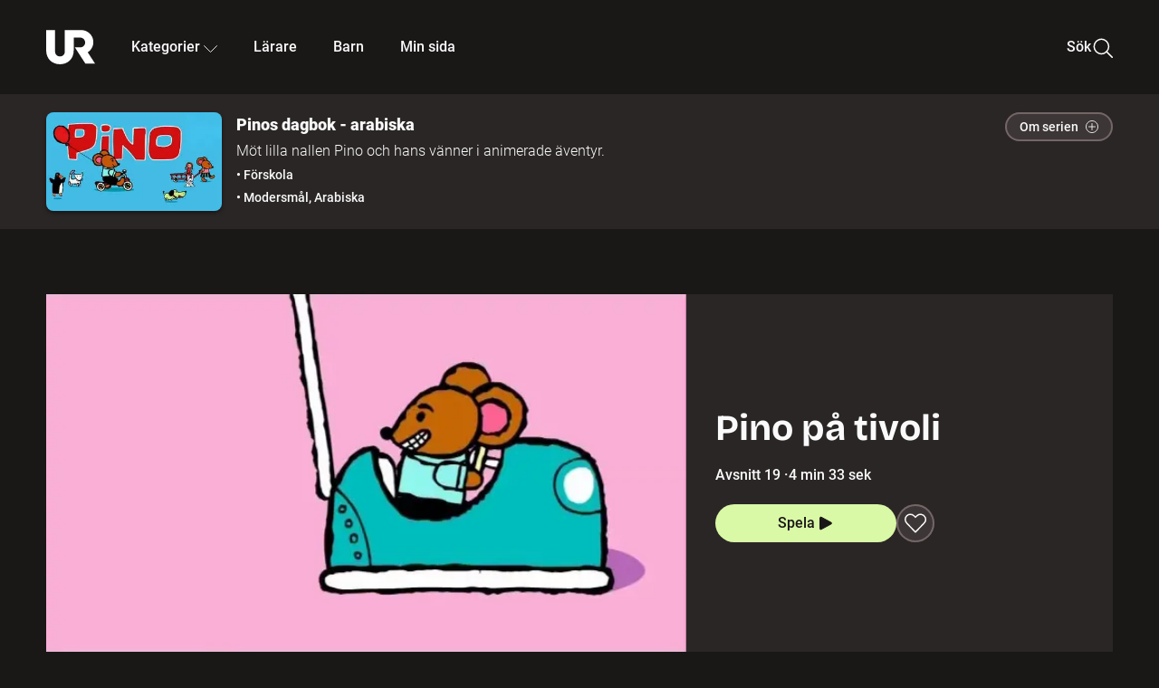

--- FILE ---
content_type: text/html; charset=utf-8
request_url: https://embed.ur.se/program/167212-pinos-dagbok-arabiska-pino-pa-tivoli
body_size: 20295
content:
<!DOCTYPE html><html lang="sv"><head><link rel="preload" href="/fonts/Roboto-300.woff2" as="font" crossorigin="" data-next-head=""/><link rel="preload" href="/fonts/Roboto-500.woff2" as="font" crossorigin="" data-next-head=""/><link rel="preload" href="/fonts/Roboto-900.woff2" as="font" crossorigin="" data-next-head=""/><link rel="icon" href="/favicon.ico" data-next-head=""/><meta charSet="utf-8" data-next-head=""/><meta name="viewport" content="width=device-width, initial-scale=1.0, user-scalable=yes" data-next-head=""/><meta name="format-detection" content="telephone=no" data-next-head=""/><link rel="icon" sizes="192x192" href="/touch-icons/touch-icon-192x192.png" data-next-head=""/><link rel="apple-touch-icon" sizes="192x192" href="/touch-icons/touch-icon-192x192.png" data-next-head=""/><link rel="apple-touch-icon" sizes="180x180" href="/touch-icons/touch-icon-180x180.png" data-next-head=""/><link rel="apple-touch-icon" sizes="152x152" href="/touch-icons/touch-icon-152x152.png" data-next-head=""/><link rel="apple-touch-icon" sizes="144x144" href="/touch-icons/touch-icon-144x144.png" data-next-head=""/><link rel="apple-touch-icon" sizes="120x120" href="/touch-icons/touch-icon-120x120.png" data-next-head=""/><link rel="apple-touch-icon" sizes="114x114" href="/touch-icons/touch-icon-114x114.png" data-next-head=""/><link rel="apple-touch-icon" sizes="76x76" href="/touch-icons/touch-icon-76x76.png" data-next-head=""/><link rel="apple-touch-icon" sizes="72x72" href="/touch-icons/touch-icon-72x72.png" data-next-head=""/><link rel="shortcut icon" href="/favicon.ico" data-next-head=""/><link rel="manifest" href="/manifest.json" data-next-head=""/><title data-next-head="">Pinos dagbok - arabiska: Pino på tivoli | UR Play</title><meta name="description" content="Pino och hans vänner går på tivoli. De åker radiobil, pariserhjul och besöker lustiga huset." data-next-head=""/><link rel="canonical" href="https://urplay.se/program/167212-pinos-dagbok-arabiska-pino-pa-tivoli" data-next-head=""/><meta property="og:title" content="Pinos dagbok - arabiska: Pino på tivoli | UR Play" data-next-head=""/><meta property="og:locale" content="sv_SE" data-next-head=""/><meta property="og:site_name" content="urplay.se" data-next-head=""/><meta property="og:image" content="https://some-assets.ur.se/some/urplay/167212/hd.jpg" data-next-head=""/><meta property="og:url" content="https://urplay.se/program/167212-pinos-dagbok-arabiska-pino-pa-tivoli" data-next-head=""/><meta property="og:description" content="Pino och hans vänner går på tivoli. De åker radiobil, pariserhjul och besöker lustiga huset." data-next-head=""/><link rel="preload" as="image" imageSrcSet="/_next/image?url=https%3A%2F%2Fassets.ur.se%2Fid%2F167212%2Fimages%2F1_xl.jpg&amp;w=128&amp;q=75 128w, /_next/image?url=https%3A%2F%2Fassets.ur.se%2Fid%2F167212%2Fimages%2F1_xl.jpg&amp;w=256&amp;q=75 256w, /_next/image?url=https%3A%2F%2Fassets.ur.se%2Fid%2F167212%2Fimages%2F1_xl.jpg&amp;w=384&amp;q=75 384w, /_next/image?url=https%3A%2F%2Fassets.ur.se%2Fid%2F167212%2Fimages%2F1_xl.jpg&amp;w=640&amp;q=75 640w, /_next/image?url=https%3A%2F%2Fassets.ur.se%2Fid%2F167212%2Fimages%2F1_xl.jpg&amp;w=768&amp;q=75 768w, /_next/image?url=https%3A%2F%2Fassets.ur.se%2Fid%2F167212%2Fimages%2F1_xl.jpg&amp;w=1201&amp;q=75 1201w, /_next/image?url=https%3A%2F%2Fassets.ur.se%2Fid%2F167212%2Fimages%2F1_xl.jpg&amp;w=1441&amp;q=75 1441w, /_next/image?url=https%3A%2F%2Fassets.ur.se%2Fid%2F167212%2Fimages%2F1_xl.jpg&amp;w=1601&amp;q=75 1601w" imageSizes="(min-width: 1600px) 1216px, (min-width: 1201px) calc(100vw - 16vw), 100vw" data-next-head=""/><script id="cookiebot-google-consent-mode" data-cookieconsent="ignore" data-nscript="beforeInteractive">
              window.dataLayer = window.dataLayer || [];
              function gtag() {
                  dataLayer.push(arguments);
              }
              gtag('consent', 'default', {
                  'ad_personalization': 'denied',
                  'ad_storage': 'denied',
                  'ad_user_data': 'denied',
                  'analytics_storage': 'denied',
                  'functionality_storage': 'denied',
                  'personalization_storage': 'denied',
                  'security_storage': 'granted',
                  'wait_for_update': 500,
              });
              gtag("set", "ads_data_redaction", true);
              gtag("set", "url_passthrough", false);
          </script><link rel="preload" href="/_next/static/chunks/7076bda25b28cdb3.css" as="style"/><link rel="stylesheet" href="/_next/static/chunks/7076bda25b28cdb3.css" data-n-g=""/><link rel="preload" href="/_next/static/chunks/8ba995117cd39e53.css" as="style"/><link rel="stylesheet" href="/_next/static/chunks/8ba995117cd39e53.css" data-n-p=""/><link rel="preload" href="/_next/static/chunks/d77254097e403903.css" as="style"/><link rel="stylesheet" href="/_next/static/chunks/d77254097e403903.css" data-n-p=""/><link rel="preload" href="/_next/static/chunks/6a1d627e8838146f.css" as="style"/><link rel="stylesheet" href="/_next/static/chunks/6a1d627e8838146f.css" data-n-p=""/><noscript data-n-css=""></noscript><script id="Cookiebot" src="https://consent.cookiebot.com/uc.js" data-cbid="60f149ef-77bc-47f4-90c1-a55c6b64370d" type="text/javascript" defer="" data-nscript="beforeInteractive"></script><script src="/_next/static/chunks/06c84a502ab9d3a6.js" defer=""></script><script src="/_next/static/chunks/b380abb205c1896b.js" defer=""></script><script src="/_next/static/chunks/fd090f91ffbf2c6f.js" defer=""></script><script src="/_next/static/chunks/44782f074879ae1a.js" defer=""></script><script src="/_next/static/chunks/b50dd62bc0b2aabb.js" defer=""></script><script src="/_next/static/chunks/ecaa78903e1eaa47.js" defer=""></script><script src="/_next/static/chunks/706f4a91dbda12c5.js" defer=""></script><script src="/_next/static/chunks/2dcf2b82d1abe3ca.js" defer=""></script><script src="/_next/static/chunks/turbopack-4fa6a9079b815717.js" defer=""></script><script src="/_next/static/chunks/cfd4511bdc25f8bd.js" defer=""></script><script src="/_next/static/chunks/977ae3c40d192485.js" defer=""></script><script src="/_next/static/chunks/b79c01ad360c2b27.js" defer=""></script><script src="/_next/static/chunks/89bd07bb96e7e805.js" defer=""></script><script src="/_next/static/chunks/6e2be0a6cc05dde2.js" defer=""></script><script src="/_next/static/chunks/747b0afadc29f853.js" defer=""></script><script src="/_next/static/chunks/39a7c0f53eb0d16b.js" defer=""></script><script src="/_next/static/chunks/a3b42c400f541bae.js" defer=""></script><script src="/_next/static/chunks/18de73f3f3a794ff.js" defer=""></script><script src="/_next/static/chunks/turbopack-21895aa7adcff0dd.js" defer=""></script><script src="/_next/static/28c7nCYd_ki2HcCZP3Fet/_ssgManifest.js" defer=""></script><script src="/_next/static/28c7nCYd_ki2HcCZP3Fet/_buildManifest.js" defer=""></script><meta name="sentry-trace" content="6a0abc543d461c14684cfe7e074b46a4-1d3aabef5d4ca2ad-0"/><meta name="baggage" content="sentry-environment=production,sentry-public_key=ef851232e4a5b9cdde2454c5acff091c,sentry-trace_id=6a0abc543d461c14684cfe7e074b46a4,sentry-sampled=false,sentry-sample_rand=0.34706177928914306,sentry-sample_rate=0.01"/></head><body><div id="__next"><div class="Layout-module__fmZ1UG__mainBackground"><header class=""><div class="SiteHeader-module__gsr0IW__siteHeader"><div class="SiteHeader-module__gsr0IW__wrapper"><button id="resetFocus" tabindex="-1" aria-hidden="true" class="SiteHeader-module__gsr0IW__resetFocusButton"></button><a class="SiteHeader-module__gsr0IW__accessibilityLinks" href="#huvudinnehall">Till huvudinnehåll</a><div class="SiteHeader-module__gsr0IW__menuContainer SiteHeader-module__gsr0IW__hideMenu"><nav aria-label="Huvudmeny" class="PrimaryNavigation-module__g0Mera__navigation" tabindex="-1"><ul class="menu PrimaryNavigation-module__g0Mera__menuWrapper"><li class="PrimaryNavigation-module__g0Mera__logoItem"><div class="PrimaryNavigation-module__g0Mera__mobileCloseButtonContainer"><button class="PrimaryNavigation-module__g0Mera__mobileCloseButton" aria-label="Stäng huvudmeny" aria-controls="Huvudmeny" aria-expanded="false"><svg xmlns="http://www.w3.org/2000/svg" width="24" height="24" viewBox="0 0 24 24" aria-hidden="true" focusable="false" class="PrimaryNavigation-module__g0Mera__closeIcon"><path fill="none" fill-rule="evenodd" stroke="#110737" stroke-linecap="round" stroke-linejoin="round" stroke-width="1.5" d="m4.5 19.5 15-15m-15 0 15 15"></path></svg></button></div><a class="PrimaryNavigation-module__g0Mera__logoLink" data-trk-primary-navigation="Logo" href="/"><svg xmlns="http://www.w3.org/2000/svg" width="200" height="200" viewBox="0 0 200 200" class="PrimaryNavigation-module__g0Mera__logo" focusable="false" role="img" aria-label="UR Play"><path fill="#FFF" fill-rule="evenodd" d="M169.92 125.104c13.91-8.81 23.22-24.207 23.019-41.648C193.253 56.257 170.449 34 143.115 34H76.347v87.325c0 12.838-8.964 20.61-20.02 20.61-11.058 0-20.022-7.772-20.022-20.61V34H0v82.572C0 153.03 25.218 174 56.326 174c31.109 0 56.325-20.97 56.325-57.428V64.85h26.147c10.995 0 20.3 8.564 20.625 19.5.336 11.364-8.852 20.713-20.197 20.713H117.4l43.065 66.312H200z"></path></svg></a></li><li class="PrimaryNavigation-module__g0Mera__navItem PrimaryNavigation-module__g0Mera__categoriesNavItemDesktop"><button aria-expanded="false" data-trk-primary-navigation-kategorier="closed" class="NavDropdown-module__Tj6GOG__navButton" data-trk-primary-navigation="Kategorier" type="button">Kategorier<svg xmlns="http://www.w3.org/2000/svg" width="24" height="24" viewBox="0 0 24 24" aria-hidden="true" class="NavDropdown-module__Tj6GOG__caret Caret-module__Bw2tFq__down" focusable="false"><path fill="none" stroke="#110737" stroke-linecap="round" stroke-linejoin="round" stroke-width="1.5" d="M23.25 16.689 12.53 5.97a.75.75 0 0 0-1.06 0L.75 16.689"></path></svg></button><div class="NavDropdown-module__Tj6GOG__navMenu"><div aria-hidden="true" class="CategoriesMenu-module__nuJBlW__backdrop CategoriesMenu-module__nuJBlW__noBackdrop"></div><div class="CategoriesMenu-module__nuJBlW__categoriesMenu"><div class="CategoriesMenu-module__nuJBlW__topRow"><a tabindex="0" class="Button-module__s3b5nq__button Button-module__s3b5nq__secondaryButton Button-module__s3b5nq__linkButton Button-module__s3b5nq__smallButton Button-module__s3b5nq__chipButton" href="/bladdra/alla-kategorier">Alla kategorier</a><a tabindex="0" class="Button-module__s3b5nq__button Button-module__s3b5nq__secondaryButton Button-module__s3b5nq__linkButton Button-module__s3b5nq__smallButton Button-module__s3b5nq__chipButton" href="/bladdra/alla-program">Program A till Ö</a></div><ul class="CategoriesMenu-module__nuJBlW__highlightedCategories"><li class="NavigationListItem-module__T6YIQq__item CategoriesMenu-module__nuJBlW__categoryItem"><div class="NavigationListItem-module__T6YIQq__imageOverlay"></div><img alt="" loading="lazy" width="640" height="360" decoding="async" data-nimg="1" class="NavigationListItem-module__T6YIQq__categoryImage" style="color:transparent" sizes="(min-width: 1600px) calc(1216px * .24), (min-width: 1201px) calc((100vw - 16vw) * .24), (min-width: 768px) 24vw, (min-width: 640px) 48vw, 38vw" srcSet="/_next/image?url=https%3A%2F%2Fur.imagevault.app%2Fpublishedmedia%2F9m6olbh6d9ei2kyj2kmu%2Fsyntolkatny.png&amp;w=128&amp;q=75 128w, /_next/image?url=https%3A%2F%2Fur.imagevault.app%2Fpublishedmedia%2F9m6olbh6d9ei2kyj2kmu%2Fsyntolkatny.png&amp;w=256&amp;q=75 256w, /_next/image?url=https%3A%2F%2Fur.imagevault.app%2Fpublishedmedia%2F9m6olbh6d9ei2kyj2kmu%2Fsyntolkatny.png&amp;w=384&amp;q=75 384w, /_next/image?url=https%3A%2F%2Fur.imagevault.app%2Fpublishedmedia%2F9m6olbh6d9ei2kyj2kmu%2Fsyntolkatny.png&amp;w=640&amp;q=75 640w, /_next/image?url=https%3A%2F%2Fur.imagevault.app%2Fpublishedmedia%2F9m6olbh6d9ei2kyj2kmu%2Fsyntolkatny.png&amp;w=768&amp;q=75 768w, /_next/image?url=https%3A%2F%2Fur.imagevault.app%2Fpublishedmedia%2F9m6olbh6d9ei2kyj2kmu%2Fsyntolkatny.png&amp;w=1201&amp;q=75 1201w, /_next/image?url=https%3A%2F%2Fur.imagevault.app%2Fpublishedmedia%2F9m6olbh6d9ei2kyj2kmu%2Fsyntolkatny.png&amp;w=1441&amp;q=75 1441w, /_next/image?url=https%3A%2F%2Fur.imagevault.app%2Fpublishedmedia%2F9m6olbh6d9ei2kyj2kmu%2Fsyntolkatny.png&amp;w=1601&amp;q=75 1601w" src="/_next/image?url=https%3A%2F%2Fur.imagevault.app%2Fpublishedmedia%2F9m6olbh6d9ei2kyj2kmu%2Fsyntolkatny.png&amp;w=1601&amp;q=75"/><a class="NavigationListItem-module__T6YIQq__categoryLink" data-trk-categories-menu="Syntolkat" href="/bladdra/syntolkat"><span class="NavigationListItem-module__T6YIQq__linkText">Syntolkat</span></a><div class="NavigationListItem-module__T6YIQq__gradient"></div></li><li class="NavigationListItem-module__T6YIQq__item CategoriesMenu-module__nuJBlW__categoryItem"><div class="NavigationListItem-module__T6YIQq__imageOverlay"></div><img alt="" loading="lazy" width="640" height="360" decoding="async" data-nimg="1" class="NavigationListItem-module__T6YIQq__categoryImage" style="color:transparent" sizes="(min-width: 1600px) calc(1216px * .24), (min-width: 1201px) calc((100vw - 16vw) * .24), (min-width: 768px) 24vw, (min-width: 640px) 48vw, 38vw" srcSet="/_next/image?url=https%3A%2F%2Fur.imagevault.app%2Fpublishedmedia%2Frhqa3paguquththzuoa4%2Fdokumenta-rny.png&amp;w=128&amp;q=75 128w, /_next/image?url=https%3A%2F%2Fur.imagevault.app%2Fpublishedmedia%2Frhqa3paguquththzuoa4%2Fdokumenta-rny.png&amp;w=256&amp;q=75 256w, /_next/image?url=https%3A%2F%2Fur.imagevault.app%2Fpublishedmedia%2Frhqa3paguquththzuoa4%2Fdokumenta-rny.png&amp;w=384&amp;q=75 384w, /_next/image?url=https%3A%2F%2Fur.imagevault.app%2Fpublishedmedia%2Frhqa3paguquththzuoa4%2Fdokumenta-rny.png&amp;w=640&amp;q=75 640w, /_next/image?url=https%3A%2F%2Fur.imagevault.app%2Fpublishedmedia%2Frhqa3paguquththzuoa4%2Fdokumenta-rny.png&amp;w=768&amp;q=75 768w, /_next/image?url=https%3A%2F%2Fur.imagevault.app%2Fpublishedmedia%2Frhqa3paguquththzuoa4%2Fdokumenta-rny.png&amp;w=1201&amp;q=75 1201w, /_next/image?url=https%3A%2F%2Fur.imagevault.app%2Fpublishedmedia%2Frhqa3paguquththzuoa4%2Fdokumenta-rny.png&amp;w=1441&amp;q=75 1441w, /_next/image?url=https%3A%2F%2Fur.imagevault.app%2Fpublishedmedia%2Frhqa3paguquththzuoa4%2Fdokumenta-rny.png&amp;w=1601&amp;q=75 1601w" src="/_next/image?url=https%3A%2F%2Fur.imagevault.app%2Fpublishedmedia%2Frhqa3paguquththzuoa4%2Fdokumenta-rny.png&amp;w=1601&amp;q=75"/><a class="NavigationListItem-module__T6YIQq__categoryLink" data-trk-categories-menu="Dokumentär" href="/bladdra/dokumentar"><span class="NavigationListItem-module__T6YIQq__linkText">Dokumentär</span></a><div class="NavigationListItem-module__T6YIQq__gradient"></div></li><li class="NavigationListItem-module__T6YIQq__item CategoriesMenu-module__nuJBlW__categoryItem"><div class="NavigationListItem-module__T6YIQq__imageOverlay"></div><img alt="" loading="lazy" width="640" height="360" decoding="async" data-nimg="1" class="NavigationListItem-module__T6YIQq__categoryImage" style="color:transparent" sizes="(min-width: 1600px) calc(1216px * .24), (min-width: 1201px) calc((100vw - 16vw) * .24), (min-width: 768px) 24vw, (min-width: 640px) 48vw, 38vw" srcSet="/_next/image?url=https%3A%2F%2Fur.imagevault.app%2Fpublishedmedia%2Fash3p5xkwl2oxew6vpk0%2FKortfilm_kategori.png&amp;w=128&amp;q=75 128w, /_next/image?url=https%3A%2F%2Fur.imagevault.app%2Fpublishedmedia%2Fash3p5xkwl2oxew6vpk0%2FKortfilm_kategori.png&amp;w=256&amp;q=75 256w, /_next/image?url=https%3A%2F%2Fur.imagevault.app%2Fpublishedmedia%2Fash3p5xkwl2oxew6vpk0%2FKortfilm_kategori.png&amp;w=384&amp;q=75 384w, /_next/image?url=https%3A%2F%2Fur.imagevault.app%2Fpublishedmedia%2Fash3p5xkwl2oxew6vpk0%2FKortfilm_kategori.png&amp;w=640&amp;q=75 640w, /_next/image?url=https%3A%2F%2Fur.imagevault.app%2Fpublishedmedia%2Fash3p5xkwl2oxew6vpk0%2FKortfilm_kategori.png&amp;w=768&amp;q=75 768w, /_next/image?url=https%3A%2F%2Fur.imagevault.app%2Fpublishedmedia%2Fash3p5xkwl2oxew6vpk0%2FKortfilm_kategori.png&amp;w=1201&amp;q=75 1201w, /_next/image?url=https%3A%2F%2Fur.imagevault.app%2Fpublishedmedia%2Fash3p5xkwl2oxew6vpk0%2FKortfilm_kategori.png&amp;w=1441&amp;q=75 1441w, /_next/image?url=https%3A%2F%2Fur.imagevault.app%2Fpublishedmedia%2Fash3p5xkwl2oxew6vpk0%2FKortfilm_kategori.png&amp;w=1601&amp;q=75 1601w" src="/_next/image?url=https%3A%2F%2Fur.imagevault.app%2Fpublishedmedia%2Fash3p5xkwl2oxew6vpk0%2FKortfilm_kategori.png&amp;w=1601&amp;q=75"/><a class="NavigationListItem-module__T6YIQq__categoryLink" data-trk-categories-menu="Kortfilm" href="/bladdra/kortfilm"><span class="NavigationListItem-module__T6YIQq__linkText">Kortfilm</span></a><div class="NavigationListItem-module__T6YIQq__gradient"></div></li><li class="NavigationListItem-module__T6YIQq__item CategoriesMenu-module__nuJBlW__categoryItem"><div class="NavigationListItem-module__T6YIQq__imageOverlay"></div><img alt="" loading="lazy" width="640" height="360" decoding="async" data-nimg="1" class="NavigationListItem-module__T6YIQq__categoryImage" style="color:transparent" sizes="(min-width: 1600px) calc(1216px * .24), (min-width: 1201px) calc((100vw - 16vw) * .24), (min-width: 768px) 24vw, (min-width: 640px) 48vw, 38vw" srcSet="/_next/image?url=https%3A%2F%2Fur.imagevault.app%2Fpublishedmedia%2F83s66kbxiipc46zanxcf%2Fdramany.png&amp;w=128&amp;q=75 128w, /_next/image?url=https%3A%2F%2Fur.imagevault.app%2Fpublishedmedia%2F83s66kbxiipc46zanxcf%2Fdramany.png&amp;w=256&amp;q=75 256w, /_next/image?url=https%3A%2F%2Fur.imagevault.app%2Fpublishedmedia%2F83s66kbxiipc46zanxcf%2Fdramany.png&amp;w=384&amp;q=75 384w, /_next/image?url=https%3A%2F%2Fur.imagevault.app%2Fpublishedmedia%2F83s66kbxiipc46zanxcf%2Fdramany.png&amp;w=640&amp;q=75 640w, /_next/image?url=https%3A%2F%2Fur.imagevault.app%2Fpublishedmedia%2F83s66kbxiipc46zanxcf%2Fdramany.png&amp;w=768&amp;q=75 768w, /_next/image?url=https%3A%2F%2Fur.imagevault.app%2Fpublishedmedia%2F83s66kbxiipc46zanxcf%2Fdramany.png&amp;w=1201&amp;q=75 1201w, /_next/image?url=https%3A%2F%2Fur.imagevault.app%2Fpublishedmedia%2F83s66kbxiipc46zanxcf%2Fdramany.png&amp;w=1441&amp;q=75 1441w, /_next/image?url=https%3A%2F%2Fur.imagevault.app%2Fpublishedmedia%2F83s66kbxiipc46zanxcf%2Fdramany.png&amp;w=1601&amp;q=75 1601w" src="/_next/image?url=https%3A%2F%2Fur.imagevault.app%2Fpublishedmedia%2F83s66kbxiipc46zanxcf%2Fdramany.png&amp;w=1601&amp;q=75"/><a class="NavigationListItem-module__T6YIQq__categoryLink" data-trk-categories-menu="Drama" href="/bladdra/drama"><span class="NavigationListItem-module__T6YIQq__linkText">Drama</span></a><div class="NavigationListItem-module__T6YIQq__gradient"></div></li><li class="NavigationListItem-module__T6YIQq__item CategoriesMenu-module__nuJBlW__categoryItem"><div class="NavigationListItem-module__T6YIQq__imageOverlay"></div><img alt="" loading="lazy" width="640" height="360" decoding="async" data-nimg="1" class="NavigationListItem-module__T6YIQq__categoryImage" style="color:transparent" sizes="(min-width: 1600px) calc(1216px * .24), (min-width: 1201px) calc((100vw - 16vw) * .24), (min-width: 768px) 24vw, (min-width: 640px) 48vw, 38vw" srcSet="/_next/image?url=https%3A%2F%2Fur.imagevault.app%2Fpublishedmedia%2Ft3a3nq9md6wi29ksvh3d%2Ffo-rela-sningarny.png&amp;w=128&amp;q=75 128w, /_next/image?url=https%3A%2F%2Fur.imagevault.app%2Fpublishedmedia%2Ft3a3nq9md6wi29ksvh3d%2Ffo-rela-sningarny.png&amp;w=256&amp;q=75 256w, /_next/image?url=https%3A%2F%2Fur.imagevault.app%2Fpublishedmedia%2Ft3a3nq9md6wi29ksvh3d%2Ffo-rela-sningarny.png&amp;w=384&amp;q=75 384w, /_next/image?url=https%3A%2F%2Fur.imagevault.app%2Fpublishedmedia%2Ft3a3nq9md6wi29ksvh3d%2Ffo-rela-sningarny.png&amp;w=640&amp;q=75 640w, /_next/image?url=https%3A%2F%2Fur.imagevault.app%2Fpublishedmedia%2Ft3a3nq9md6wi29ksvh3d%2Ffo-rela-sningarny.png&amp;w=768&amp;q=75 768w, /_next/image?url=https%3A%2F%2Fur.imagevault.app%2Fpublishedmedia%2Ft3a3nq9md6wi29ksvh3d%2Ffo-rela-sningarny.png&amp;w=1201&amp;q=75 1201w, /_next/image?url=https%3A%2F%2Fur.imagevault.app%2Fpublishedmedia%2Ft3a3nq9md6wi29ksvh3d%2Ffo-rela-sningarny.png&amp;w=1441&amp;q=75 1441w, /_next/image?url=https%3A%2F%2Fur.imagevault.app%2Fpublishedmedia%2Ft3a3nq9md6wi29ksvh3d%2Ffo-rela-sningarny.png&amp;w=1601&amp;q=75 1601w" src="/_next/image?url=https%3A%2F%2Fur.imagevault.app%2Fpublishedmedia%2Ft3a3nq9md6wi29ksvh3d%2Ffo-rela-sningarny.png&amp;w=1601&amp;q=75"/><a class="NavigationListItem-module__T6YIQq__categoryLink" data-trk-categories-menu="Föreläsningar" href="/bladdra/forelasningar"><span class="NavigationListItem-module__T6YIQq__linkText">Föreläsningar</span></a><div class="NavigationListItem-module__T6YIQq__gradient"></div></li><li class="NavigationListItem-module__T6YIQq__item CategoriesMenu-module__nuJBlW__categoryItem"><div class="NavigationListItem-module__T6YIQq__imageOverlay"></div><img alt="" loading="lazy" width="640" height="360" decoding="async" data-nimg="1" class="NavigationListItem-module__T6YIQq__categoryImage" style="color:transparent" sizes="(min-width: 1600px) calc(1216px * .24), (min-width: 1201px) calc((100vw - 16vw) * .24), (min-width: 768px) 24vw, (min-width: 640px) 48vw, 38vw" srcSet="/_next/image?url=https%3A%2F%2Fur.imagevault.app%2Fpublishedmedia%2Fche5jfu3y04eyx5x9jwm%2Fvetenskap.png&amp;w=128&amp;q=75 128w, /_next/image?url=https%3A%2F%2Fur.imagevault.app%2Fpublishedmedia%2Fche5jfu3y04eyx5x9jwm%2Fvetenskap.png&amp;w=256&amp;q=75 256w, /_next/image?url=https%3A%2F%2Fur.imagevault.app%2Fpublishedmedia%2Fche5jfu3y04eyx5x9jwm%2Fvetenskap.png&amp;w=384&amp;q=75 384w, /_next/image?url=https%3A%2F%2Fur.imagevault.app%2Fpublishedmedia%2Fche5jfu3y04eyx5x9jwm%2Fvetenskap.png&amp;w=640&amp;q=75 640w, /_next/image?url=https%3A%2F%2Fur.imagevault.app%2Fpublishedmedia%2Fche5jfu3y04eyx5x9jwm%2Fvetenskap.png&amp;w=768&amp;q=75 768w, /_next/image?url=https%3A%2F%2Fur.imagevault.app%2Fpublishedmedia%2Fche5jfu3y04eyx5x9jwm%2Fvetenskap.png&amp;w=1201&amp;q=75 1201w, /_next/image?url=https%3A%2F%2Fur.imagevault.app%2Fpublishedmedia%2Fche5jfu3y04eyx5x9jwm%2Fvetenskap.png&amp;w=1441&amp;q=75 1441w, /_next/image?url=https%3A%2F%2Fur.imagevault.app%2Fpublishedmedia%2Fche5jfu3y04eyx5x9jwm%2Fvetenskap.png&amp;w=1601&amp;q=75 1601w" src="/_next/image?url=https%3A%2F%2Fur.imagevault.app%2Fpublishedmedia%2Fche5jfu3y04eyx5x9jwm%2Fvetenskap.png&amp;w=1601&amp;q=75"/><a class="NavigationListItem-module__T6YIQq__categoryLink" data-trk-categories-menu="Vetenskap &amp; teknik" href="/bladdra/vetenskap"><span class="NavigationListItem-module__T6YIQq__linkText">Vetenskap &amp; teknik</span></a><div class="NavigationListItem-module__T6YIQq__gradient"></div></li><li class="NavigationListItem-module__T6YIQq__item CategoriesMenu-module__nuJBlW__categoryItem"><div class="NavigationListItem-module__T6YIQq__imageOverlay"></div><img alt="" loading="lazy" width="640" height="360" decoding="async" data-nimg="1" class="NavigationListItem-module__T6YIQq__categoryImage" style="color:transparent" sizes="(min-width: 1600px) calc(1216px * .24), (min-width: 1201px) calc((100vw - 16vw) * .24), (min-width: 768px) 24vw, (min-width: 640px) 48vw, 38vw" srcSet="/_next/image?url=https%3A%2F%2Fur.imagevault.app%2Fpublishedmedia%2Fx9un8m0h5shqn4bds1ig%2FPoddar_kategori.png&amp;w=128&amp;q=75 128w, /_next/image?url=https%3A%2F%2Fur.imagevault.app%2Fpublishedmedia%2Fx9un8m0h5shqn4bds1ig%2FPoddar_kategori.png&amp;w=256&amp;q=75 256w, /_next/image?url=https%3A%2F%2Fur.imagevault.app%2Fpublishedmedia%2Fx9un8m0h5shqn4bds1ig%2FPoddar_kategori.png&amp;w=384&amp;q=75 384w, /_next/image?url=https%3A%2F%2Fur.imagevault.app%2Fpublishedmedia%2Fx9un8m0h5shqn4bds1ig%2FPoddar_kategori.png&amp;w=640&amp;q=75 640w, /_next/image?url=https%3A%2F%2Fur.imagevault.app%2Fpublishedmedia%2Fx9un8m0h5shqn4bds1ig%2FPoddar_kategori.png&amp;w=768&amp;q=75 768w, /_next/image?url=https%3A%2F%2Fur.imagevault.app%2Fpublishedmedia%2Fx9un8m0h5shqn4bds1ig%2FPoddar_kategori.png&amp;w=1201&amp;q=75 1201w, /_next/image?url=https%3A%2F%2Fur.imagevault.app%2Fpublishedmedia%2Fx9un8m0h5shqn4bds1ig%2FPoddar_kategori.png&amp;w=1441&amp;q=75 1441w, /_next/image?url=https%3A%2F%2Fur.imagevault.app%2Fpublishedmedia%2Fx9un8m0h5shqn4bds1ig%2FPoddar_kategori.png&amp;w=1601&amp;q=75 1601w" src="/_next/image?url=https%3A%2F%2Fur.imagevault.app%2Fpublishedmedia%2Fx9un8m0h5shqn4bds1ig%2FPoddar_kategori.png&amp;w=1601&amp;q=75"/><a class="NavigationListItem-module__T6YIQq__categoryLink" data-trk-categories-menu="Poddar" href="/bladdra/poddar"><span class="NavigationListItem-module__T6YIQq__linkText">Poddar</span></a><div class="NavigationListItem-module__T6YIQq__gradient"></div></li><li class="NavigationListItem-module__T6YIQq__item CategoriesMenu-module__nuJBlW__categoryItem"><div class="NavigationListItem-module__T6YIQq__imageOverlay"></div><img alt="" loading="lazy" width="640" height="360" decoding="async" data-nimg="1" class="NavigationListItem-module__T6YIQq__categoryImage" style="color:transparent" sizes="(min-width: 1600px) calc(1216px * .24), (min-width: 1201px) calc((100vw - 16vw) * .24), (min-width: 768px) 24vw, (min-width: 640px) 48vw, 38vw" srcSet="/_next/image?url=https%3A%2F%2Fur.imagevault.app%2Fpublishedmedia%2Ftimhztx0qp288dcg6p04%2Fteckenspra-k3.png&amp;w=128&amp;q=75 128w, /_next/image?url=https%3A%2F%2Fur.imagevault.app%2Fpublishedmedia%2Ftimhztx0qp288dcg6p04%2Fteckenspra-k3.png&amp;w=256&amp;q=75 256w, /_next/image?url=https%3A%2F%2Fur.imagevault.app%2Fpublishedmedia%2Ftimhztx0qp288dcg6p04%2Fteckenspra-k3.png&amp;w=384&amp;q=75 384w, /_next/image?url=https%3A%2F%2Fur.imagevault.app%2Fpublishedmedia%2Ftimhztx0qp288dcg6p04%2Fteckenspra-k3.png&amp;w=640&amp;q=75 640w, /_next/image?url=https%3A%2F%2Fur.imagevault.app%2Fpublishedmedia%2Ftimhztx0qp288dcg6p04%2Fteckenspra-k3.png&amp;w=768&amp;q=75 768w, /_next/image?url=https%3A%2F%2Fur.imagevault.app%2Fpublishedmedia%2Ftimhztx0qp288dcg6p04%2Fteckenspra-k3.png&amp;w=1201&amp;q=75 1201w, /_next/image?url=https%3A%2F%2Fur.imagevault.app%2Fpublishedmedia%2Ftimhztx0qp288dcg6p04%2Fteckenspra-k3.png&amp;w=1441&amp;q=75 1441w, /_next/image?url=https%3A%2F%2Fur.imagevault.app%2Fpublishedmedia%2Ftimhztx0qp288dcg6p04%2Fteckenspra-k3.png&amp;w=1601&amp;q=75 1601w" src="/_next/image?url=https%3A%2F%2Fur.imagevault.app%2Fpublishedmedia%2Ftimhztx0qp288dcg6p04%2Fteckenspra-k3.png&amp;w=1601&amp;q=75"/><a class="NavigationListItem-module__T6YIQq__categoryLink" data-trk-categories-menu="Svenskt teckenspråk" href="/bladdra/svenskt-teckensprak"><span class="NavigationListItem-module__T6YIQq__linkText">Svenskt teckenspråk</span></a><div class="NavigationListItem-module__T6YIQq__gradient"></div></li></ul><div><span class="CategoriesMenu-module__nuJBlW__headingMinorityLanguages">Nationella minoriteter</span><ul class="CategoriesMenu-module__nuJBlW__minorityLanguages"><li class="NavigationListItem-module__T6YIQq__item CategoriesMenu-module__nuJBlW__minorityLanguagesItem"><div class="NavigationListItem-module__T6YIQq__imageOverlay"></div><img alt="" loading="lazy" width="640" height="360" decoding="async" data-nimg="1" class="NavigationListItem-module__T6YIQq__categoryImage" style="color:transparent" sizes="(min-width: 1600px) calc(1216px * .24), (min-width: 1201px) calc((100vw - 16vw) * .24), (min-width: 768px) 24vw, (min-width: 640px) 48vw, 38vw" srcSet="/_next/image?url=https%3A%2F%2Fur.imagevault.app%2Fpublishedmedia%2Fgklph3j35xmoo3pfe33m%2FFinska.png&amp;w=128&amp;q=75 128w, /_next/image?url=https%3A%2F%2Fur.imagevault.app%2Fpublishedmedia%2Fgklph3j35xmoo3pfe33m%2FFinska.png&amp;w=256&amp;q=75 256w, /_next/image?url=https%3A%2F%2Fur.imagevault.app%2Fpublishedmedia%2Fgklph3j35xmoo3pfe33m%2FFinska.png&amp;w=384&amp;q=75 384w, /_next/image?url=https%3A%2F%2Fur.imagevault.app%2Fpublishedmedia%2Fgklph3j35xmoo3pfe33m%2FFinska.png&amp;w=640&amp;q=75 640w, /_next/image?url=https%3A%2F%2Fur.imagevault.app%2Fpublishedmedia%2Fgklph3j35xmoo3pfe33m%2FFinska.png&amp;w=768&amp;q=75 768w, /_next/image?url=https%3A%2F%2Fur.imagevault.app%2Fpublishedmedia%2Fgklph3j35xmoo3pfe33m%2FFinska.png&amp;w=1201&amp;q=75 1201w, /_next/image?url=https%3A%2F%2Fur.imagevault.app%2Fpublishedmedia%2Fgklph3j35xmoo3pfe33m%2FFinska.png&amp;w=1441&amp;q=75 1441w, /_next/image?url=https%3A%2F%2Fur.imagevault.app%2Fpublishedmedia%2Fgklph3j35xmoo3pfe33m%2FFinska.png&amp;w=1601&amp;q=75 1601w" src="/_next/image?url=https%3A%2F%2Fur.imagevault.app%2Fpublishedmedia%2Fgklph3j35xmoo3pfe33m%2FFinska.png&amp;w=1601&amp;q=75"/><a class="NavigationListItem-module__T6YIQq__categoryLink" data-trk-categories-menu="Finska" href="/bladdra/finska"><span class="NavigationListItem-module__T6YIQq__linkText">Finska</span></a><div class="NavigationListItem-module__T6YIQq__gradient"></div></li><li class="NavigationListItem-module__T6YIQq__item CategoriesMenu-module__nuJBlW__minorityLanguagesItem"><div class="NavigationListItem-module__T6YIQq__imageOverlay"></div><img alt="" loading="lazy" width="640" height="360" decoding="async" data-nimg="1" class="NavigationListItem-module__T6YIQq__categoryImage" style="color:transparent" sizes="(min-width: 1600px) calc(1216px * .24), (min-width: 1201px) calc((100vw - 16vw) * .24), (min-width: 768px) 24vw, (min-width: 640px) 48vw, 38vw" srcSet="/_next/image?url=https%3A%2F%2Fur.imagevault.app%2Fpublishedmedia%2Fymydi91ihy6x98yto9ev%2FJiddisch.png&amp;w=128&amp;q=75 128w, /_next/image?url=https%3A%2F%2Fur.imagevault.app%2Fpublishedmedia%2Fymydi91ihy6x98yto9ev%2FJiddisch.png&amp;w=256&amp;q=75 256w, /_next/image?url=https%3A%2F%2Fur.imagevault.app%2Fpublishedmedia%2Fymydi91ihy6x98yto9ev%2FJiddisch.png&amp;w=384&amp;q=75 384w, /_next/image?url=https%3A%2F%2Fur.imagevault.app%2Fpublishedmedia%2Fymydi91ihy6x98yto9ev%2FJiddisch.png&amp;w=640&amp;q=75 640w, /_next/image?url=https%3A%2F%2Fur.imagevault.app%2Fpublishedmedia%2Fymydi91ihy6x98yto9ev%2FJiddisch.png&amp;w=768&amp;q=75 768w, /_next/image?url=https%3A%2F%2Fur.imagevault.app%2Fpublishedmedia%2Fymydi91ihy6x98yto9ev%2FJiddisch.png&amp;w=1201&amp;q=75 1201w, /_next/image?url=https%3A%2F%2Fur.imagevault.app%2Fpublishedmedia%2Fymydi91ihy6x98yto9ev%2FJiddisch.png&amp;w=1441&amp;q=75 1441w, /_next/image?url=https%3A%2F%2Fur.imagevault.app%2Fpublishedmedia%2Fymydi91ihy6x98yto9ev%2FJiddisch.png&amp;w=1601&amp;q=75 1601w" src="/_next/image?url=https%3A%2F%2Fur.imagevault.app%2Fpublishedmedia%2Fymydi91ihy6x98yto9ev%2FJiddisch.png&amp;w=1601&amp;q=75"/><a class="NavigationListItem-module__T6YIQq__categoryLink" data-trk-categories-menu="Jiddisch" href="/bladdra/jiddisch"><span class="NavigationListItem-module__T6YIQq__linkText">Jiddisch</span></a><div class="NavigationListItem-module__T6YIQq__gradient"></div></li><li class="NavigationListItem-module__T6YIQq__item CategoriesMenu-module__nuJBlW__minorityLanguagesItem"><div class="NavigationListItem-module__T6YIQq__imageOverlay"></div><img alt="" loading="lazy" width="640" height="360" decoding="async" data-nimg="1" class="NavigationListItem-module__T6YIQq__categoryImage" style="color:transparent" sizes="(min-width: 1600px) calc(1216px * .24), (min-width: 1201px) calc((100vw - 16vw) * .24), (min-width: 768px) 24vw, (min-width: 640px) 48vw, 38vw" srcSet="/_next/image?url=https%3A%2F%2Fur.imagevault.app%2Fpublishedmedia%2F1cm4gy0uzaqmvfi9mgv7%2FMea-nkieli.png&amp;w=128&amp;q=75 128w, /_next/image?url=https%3A%2F%2Fur.imagevault.app%2Fpublishedmedia%2F1cm4gy0uzaqmvfi9mgv7%2FMea-nkieli.png&amp;w=256&amp;q=75 256w, /_next/image?url=https%3A%2F%2Fur.imagevault.app%2Fpublishedmedia%2F1cm4gy0uzaqmvfi9mgv7%2FMea-nkieli.png&amp;w=384&amp;q=75 384w, /_next/image?url=https%3A%2F%2Fur.imagevault.app%2Fpublishedmedia%2F1cm4gy0uzaqmvfi9mgv7%2FMea-nkieli.png&amp;w=640&amp;q=75 640w, /_next/image?url=https%3A%2F%2Fur.imagevault.app%2Fpublishedmedia%2F1cm4gy0uzaqmvfi9mgv7%2FMea-nkieli.png&amp;w=768&amp;q=75 768w, /_next/image?url=https%3A%2F%2Fur.imagevault.app%2Fpublishedmedia%2F1cm4gy0uzaqmvfi9mgv7%2FMea-nkieli.png&amp;w=1201&amp;q=75 1201w, /_next/image?url=https%3A%2F%2Fur.imagevault.app%2Fpublishedmedia%2F1cm4gy0uzaqmvfi9mgv7%2FMea-nkieli.png&amp;w=1441&amp;q=75 1441w, /_next/image?url=https%3A%2F%2Fur.imagevault.app%2Fpublishedmedia%2F1cm4gy0uzaqmvfi9mgv7%2FMea-nkieli.png&amp;w=1601&amp;q=75 1601w" src="/_next/image?url=https%3A%2F%2Fur.imagevault.app%2Fpublishedmedia%2F1cm4gy0uzaqmvfi9mgv7%2FMea-nkieli.png&amp;w=1601&amp;q=75"/><a class="NavigationListItem-module__T6YIQq__categoryLink" data-trk-categories-menu="Meänkieli" href="/bladdra/meankieli"><span class="NavigationListItem-module__T6YIQq__linkText">Meänkieli</span></a><div class="NavigationListItem-module__T6YIQq__gradient"></div></li><li class="NavigationListItem-module__T6YIQq__item CategoriesMenu-module__nuJBlW__minorityLanguagesItem"><div class="NavigationListItem-module__T6YIQq__imageOverlay"></div><img alt="" loading="lazy" width="640" height="360" decoding="async" data-nimg="1" class="NavigationListItem-module__T6YIQq__categoryImage" style="color:transparent" sizes="(min-width: 1600px) calc(1216px * .24), (min-width: 1201px) calc((100vw - 16vw) * .24), (min-width: 768px) 24vw, (min-width: 640px) 48vw, 38vw" srcSet="/_next/image?url=https%3A%2F%2Fur.imagevault.app%2Fpublishedmedia%2Fy6yw0zv2rz1a1ucaccz7%2FRomani.png&amp;w=128&amp;q=75 128w, /_next/image?url=https%3A%2F%2Fur.imagevault.app%2Fpublishedmedia%2Fy6yw0zv2rz1a1ucaccz7%2FRomani.png&amp;w=256&amp;q=75 256w, /_next/image?url=https%3A%2F%2Fur.imagevault.app%2Fpublishedmedia%2Fy6yw0zv2rz1a1ucaccz7%2FRomani.png&amp;w=384&amp;q=75 384w, /_next/image?url=https%3A%2F%2Fur.imagevault.app%2Fpublishedmedia%2Fy6yw0zv2rz1a1ucaccz7%2FRomani.png&amp;w=640&amp;q=75 640w, /_next/image?url=https%3A%2F%2Fur.imagevault.app%2Fpublishedmedia%2Fy6yw0zv2rz1a1ucaccz7%2FRomani.png&amp;w=768&amp;q=75 768w, /_next/image?url=https%3A%2F%2Fur.imagevault.app%2Fpublishedmedia%2Fy6yw0zv2rz1a1ucaccz7%2FRomani.png&amp;w=1201&amp;q=75 1201w, /_next/image?url=https%3A%2F%2Fur.imagevault.app%2Fpublishedmedia%2Fy6yw0zv2rz1a1ucaccz7%2FRomani.png&amp;w=1441&amp;q=75 1441w, /_next/image?url=https%3A%2F%2Fur.imagevault.app%2Fpublishedmedia%2Fy6yw0zv2rz1a1ucaccz7%2FRomani.png&amp;w=1601&amp;q=75 1601w" src="/_next/image?url=https%3A%2F%2Fur.imagevault.app%2Fpublishedmedia%2Fy6yw0zv2rz1a1ucaccz7%2FRomani.png&amp;w=1601&amp;q=75"/><a class="NavigationListItem-module__T6YIQq__categoryLink" data-trk-categories-menu="Romani" href="/bladdra/romani"><span class="NavigationListItem-module__T6YIQq__linkText">Romani</span></a><div class="NavigationListItem-module__T6YIQq__gradient"></div></li><li class="NavigationListItem-module__T6YIQq__item CategoriesMenu-module__nuJBlW__minorityLanguagesItem"><div class="NavigationListItem-module__T6YIQq__imageOverlay"></div><img alt="" loading="lazy" width="640" height="360" decoding="async" data-nimg="1" class="NavigationListItem-module__T6YIQq__categoryImage" style="color:transparent" sizes="(min-width: 1600px) calc(1216px * .24), (min-width: 1201px) calc((100vw - 16vw) * .24), (min-width: 768px) 24vw, (min-width: 640px) 48vw, 38vw" srcSet="/_next/image?url=https%3A%2F%2Fur.imagevault.app%2Fpublishedmedia%2F7a5zwn4o490f3vmxm9ee%2FSamiska.png&amp;w=128&amp;q=75 128w, /_next/image?url=https%3A%2F%2Fur.imagevault.app%2Fpublishedmedia%2F7a5zwn4o490f3vmxm9ee%2FSamiska.png&amp;w=256&amp;q=75 256w, /_next/image?url=https%3A%2F%2Fur.imagevault.app%2Fpublishedmedia%2F7a5zwn4o490f3vmxm9ee%2FSamiska.png&amp;w=384&amp;q=75 384w, /_next/image?url=https%3A%2F%2Fur.imagevault.app%2Fpublishedmedia%2F7a5zwn4o490f3vmxm9ee%2FSamiska.png&amp;w=640&amp;q=75 640w, /_next/image?url=https%3A%2F%2Fur.imagevault.app%2Fpublishedmedia%2F7a5zwn4o490f3vmxm9ee%2FSamiska.png&amp;w=768&amp;q=75 768w, /_next/image?url=https%3A%2F%2Fur.imagevault.app%2Fpublishedmedia%2F7a5zwn4o490f3vmxm9ee%2FSamiska.png&amp;w=1201&amp;q=75 1201w, /_next/image?url=https%3A%2F%2Fur.imagevault.app%2Fpublishedmedia%2F7a5zwn4o490f3vmxm9ee%2FSamiska.png&amp;w=1441&amp;q=75 1441w, /_next/image?url=https%3A%2F%2Fur.imagevault.app%2Fpublishedmedia%2F7a5zwn4o490f3vmxm9ee%2FSamiska.png&amp;w=1601&amp;q=75 1601w" src="/_next/image?url=https%3A%2F%2Fur.imagevault.app%2Fpublishedmedia%2F7a5zwn4o490f3vmxm9ee%2FSamiska.png&amp;w=1601&amp;q=75"/><a class="NavigationListItem-module__T6YIQq__categoryLink" data-trk-categories-menu="Samiska" href="/bladdra/samiska"><span class="NavigationListItem-module__T6YIQq__linkText">Samiska</span></a><div class="NavigationListItem-module__T6YIQq__gradient"></div></li></ul></div></div></div></li><li><a class="PrimaryNavigation-module__g0Mera__navItem PrimaryNavigation-module__g0Mera__categoriesNavItemMobile" href="/bladdra/alla-kategorier">Kategorier</a></li><li class="PrimaryNavigation-module__g0Mera__navItem"><a class="PrimaryNavigation-module__g0Mera__headerNavigation" data-trk-primary-navigation="Lärare" href="/utbildning">Lärare</a></li><li class="PrimaryNavigation-module__g0Mera__navItem"><a class="PrimaryNavigation-module__g0Mera__headerNavigation" data-trk-primary-navigation="Barn" href="/barn">Barn</a></li><li class="PrimaryNavigation-module__g0Mera__navItem PrimaryNavigation-module__g0Mera__myPageNavItem"><a class="PrimaryNavigation-module__g0Mera__headerNavigation" data-trk-my-page="navigationslänk" href="/min-sida">Min sida</a></li><li class="PrimaryNavigation-module__g0Mera__navItem PrimaryNavigation-module__g0Mera__searchItem"><a class="PrimaryNavigation-module__g0Mera__searchLink" data-hidden-in-tabtrap="true" href="/sok"><span class="PrimaryNavigation-module__g0Mera__searchText">Sök</span><svg xmlns="http://www.w3.org/2000/svg" width="24" height="24" stroke="#fff" viewBox="0 0 24 24" aria-hidden="true"><g fill="none" fill-rule="evenodd" stroke-linecap="round" stroke-linejoin="round" stroke-width="1.5"><circle cx="11.389" cy="11.389" r="8.056" transform="rotate(-23.025 11.39 11.389)"></circle><path d="m17.085 17.084 6.248 6.25"></path></g></svg></a></li><li class="PrimaryNavigation-module__g0Mera__navItem PrimaryNavigation-module__g0Mera__avatarItem"></li></ul></nav></div><div class="SiteHeader-module__gsr0IW__mobileMenuButtonContainer"><button class="SiteHeader-module__gsr0IW__mobileMenuButton" aria-expanded="false" aria-controls="Huvudmeny" aria-label="Öppna huvudmeny"><svg xmlns="http://www.w3.org/2000/svg" width="24" height="24" viewBox="0 0 24 24" aria-hidden="true" class="SiteHeader-module__gsr0IW__hamburgerIcon"><path fill="none" fill-rule="evenodd" stroke="#110737" stroke-linecap="round" stroke-linejoin="round" stroke-width="1.5" d="M2.25 18.003h19.5m-19.5-6h19.5m-19.5-6h19.5"></path></svg></button><a data-trk-primary-navigation="Logo" class="SiteHeader-module__gsr0IW__logoLink" href="/"><svg xmlns="http://www.w3.org/2000/svg" width="200" height="200" viewBox="0 0 200 200" class="SiteHeader-module__gsr0IW__logo" focusable="false" role="img" aria-label="UR Play"><path fill="#FFF" fill-rule="evenodd" d="M169.92 125.104c13.91-8.81 23.22-24.207 23.019-41.648C193.253 56.257 170.449 34 143.115 34H76.347v87.325c0 12.838-8.964 20.61-20.02 20.61-11.058 0-20.022-7.772-20.022-20.61V34H0v82.572C0 153.03 25.218 174 56.326 174c31.109 0 56.325-20.97 56.325-57.428V64.85h26.147c10.995 0 20.3 8.564 20.625 19.5.336 11.364-8.852 20.713-20.197 20.713H117.4l43.065 66.312H200z"></path></svg></a><div class="SiteHeader-module__gsr0IW__rightSideIcons"><a class="SiteHeader-module__gsr0IW__searchIcon" href="/sok"><svg xmlns="http://www.w3.org/2000/svg" width="24" height="24" stroke="#fff" viewBox="0 0 24 24" aria-label="Sök"><g fill="none" fill-rule="evenodd" stroke-linecap="round" stroke-linejoin="round" stroke-width="1.5"><circle cx="11.389" cy="11.389" r="8.056" transform="rotate(-23.025 11.39 11.389)"></circle><path d="m17.085 17.084 6.248 6.25"></path></g></svg></a></div></div></div></div></header><main id="huvudinnehall" class="Layout-module__fmZ1UG__main"><div class="SeriesBanner-module__NNuZBG__wrapper"><div class="SeriesBanner-module__NNuZBG__seriesBannerWrapper"><div class="SeriesBanner-module__NNuZBG__innerWrapper"><div class="SeriesBannerContent-module__PTFf_W__seriesBannerHeader SeriesBannerContent-module__PTFf_W__closed"><div class="SeriesBannerContent-module__PTFf_W__toggleButton"><button data-trk="series-banner-toggle-closed" type="button" aria-expanded="false" tabindex="0" class="Button-module__s3b5nq__button ToggleButton-module__QjyK-a__toggleButton Button-module__s3b5nq__secondaryButton Button-module__s3b5nq__smallButton">Om serien<svg xmlns="http://www.w3.org/2000/svg" width="24" height="24" viewBox="0 0 24 24" focusable="false"><g fill="none" fill-rule="evenodd" stroke="currentColor" stroke-width="1.5"><path stroke-linecap="round" stroke-linejoin="round" d="M6 12h12m-6-6v12"></path><circle cx="12" cy="12" r="11.25"></circle></g></svg></button></div><div class="SeriesBannerContent-module__PTFf_W__contentWrapper"><div class="SeriesBannerContent-module__PTFf_W__imageWrapper"><figure class="SeriesBannerContent-module__PTFf_W__figure"><img alt="series" loading="lazy" width="194" height="109" decoding="async" data-nimg="1" class="SeriesBannerContent-module__PTFf_W__image NextImage-module__dmtaUW__rounded NextImage-module__dmtaUW__shadows" style="color:transparent" sizes="(min-width: 1600px) calc(1216px * .24), (min-width: 1201px) calc((100vw - 16vw) * .24), (min-width: 768px) 24vw, (min-width: 640px) 48vw, 38vw" srcSet="/_next/image?url=https%3A%2F%2Fassets.ur.se%2Fid%2F167066%2Fimages%2F1.jpg&amp;w=128&amp;q=75 128w, /_next/image?url=https%3A%2F%2Fassets.ur.se%2Fid%2F167066%2Fimages%2F1.jpg&amp;w=256&amp;q=75 256w, /_next/image?url=https%3A%2F%2Fassets.ur.se%2Fid%2F167066%2Fimages%2F1.jpg&amp;w=384&amp;q=75 384w, /_next/image?url=https%3A%2F%2Fassets.ur.se%2Fid%2F167066%2Fimages%2F1.jpg&amp;w=640&amp;q=75 640w, /_next/image?url=https%3A%2F%2Fassets.ur.se%2Fid%2F167066%2Fimages%2F1.jpg&amp;w=768&amp;q=75 768w, /_next/image?url=https%3A%2F%2Fassets.ur.se%2Fid%2F167066%2Fimages%2F1.jpg&amp;w=1201&amp;q=75 1201w, /_next/image?url=https%3A%2F%2Fassets.ur.se%2Fid%2F167066%2Fimages%2F1.jpg&amp;w=1441&amp;q=75 1441w, /_next/image?url=https%3A%2F%2Fassets.ur.se%2Fid%2F167066%2Fimages%2F1.jpg&amp;w=1601&amp;q=75 1601w" src="/_next/image?url=https%3A%2F%2Fassets.ur.se%2Fid%2F167066%2Fimages%2F1.jpg&amp;w=1601&amp;q=75"/></figure><figure class="SeriesBannerContent-module__PTFf_W__mobileFigureOpen"><img alt="series" loading="lazy" width="320" height="180" decoding="async" data-nimg="1" class="SeriesBannerContent-module__PTFf_W__image NextImage-module__dmtaUW__rounded NextImage-module__dmtaUW__shadows" style="color:transparent" sizes="(min-width: 1600px) calc(1216px * .24), (min-width: 1201px) calc((100vw - 16vw) * .24), (min-width: 768px) 24vw, (min-width: 640px) 48vw, 38vw" srcSet="/_next/image?url=https%3A%2F%2Fassets.ur.se%2Fid%2F167066%2Fimages%2F1_l.jpg&amp;w=128&amp;q=75 128w, /_next/image?url=https%3A%2F%2Fassets.ur.se%2Fid%2F167066%2Fimages%2F1_l.jpg&amp;w=256&amp;q=75 256w, /_next/image?url=https%3A%2F%2Fassets.ur.se%2Fid%2F167066%2Fimages%2F1_l.jpg&amp;w=384&amp;q=75 384w, /_next/image?url=https%3A%2F%2Fassets.ur.se%2Fid%2F167066%2Fimages%2F1_l.jpg&amp;w=640&amp;q=75 640w, /_next/image?url=https%3A%2F%2Fassets.ur.se%2Fid%2F167066%2Fimages%2F1_l.jpg&amp;w=768&amp;q=75 768w, /_next/image?url=https%3A%2F%2Fassets.ur.se%2Fid%2F167066%2Fimages%2F1_l.jpg&amp;w=1201&amp;q=75 1201w, /_next/image?url=https%3A%2F%2Fassets.ur.se%2Fid%2F167066%2Fimages%2F1_l.jpg&amp;w=1441&amp;q=75 1441w, /_next/image?url=https%3A%2F%2Fassets.ur.se%2Fid%2F167066%2Fimages%2F1_l.jpg&amp;w=1601&amp;q=75 1601w" src="/_next/image?url=https%3A%2F%2Fassets.ur.se%2Fid%2F167066%2Fimages%2F1_l.jpg&amp;w=1601&amp;q=75"/></figure></div><div class="SeriesBannerContent-module__PTFf_W__metadataWrapper"><h2 class="SeriesBannerContent-module__PTFf_W__seriesTitle">Pinos dagbok - arabiska</h2><p class="SeriesBannerContent-module__PTFf_W__usp">Möt lilla nallen Pino och hans vänner i animerade äventyr.</p><p class="SeriesBannerContent-module__PTFf_W__metadataValues">• Förskola</p><p class="SeriesBannerContent-module__PTFf_W__metadataValues">• Modersmål, Arabiska</p></div></div></div></div></div></div><script type="application/ld+json">{"@context":"https://schema.org","@type":"VideoObject","dateModified":"2025-08-22T09:18:58.000Z","description":"Pino och hans vänner går på tivoli. De åker radiobil, pariserhjul och besöker lustiga huset.","duration":"P0Y0M0DT0H4M33S","name":"Pinos dagbok - arabiska : Pino på tivoli","thumbnailUrl":"https://assets.ur.se/id/167212/images/1_l.jpg","uploadDate":"2012-05-31T12:31:13.000Z","expires":"2026-06-30T21:59:00.000Z","regionsAllowed":"SE","actor":[]}</script><div id="keyboard-controls-root"><div id="keyboard-controls-sibling" class="ProductPage-module__TU4SCq__playerAndMetadataWrapper"><figure class="ProductPage-module__TU4SCq__playerContainer"><div class="Player-module__8rZEDW__playerContainer"><div class="Player-module__8rZEDW__placeholderImageFrame"><div class="Player-module__8rZEDW__placeholderImage Player-module__8rZEDW__placeHolderDisplay"><img alt="Programbild" width="960" height="540" decoding="async" data-nimg="1" class="" style="color:transparent" sizes="(min-width: 1600px) 1216px, (min-width: 1201px) calc(100vw - 16vw), 100vw" srcSet="/_next/image?url=https%3A%2F%2Fassets.ur.se%2Fid%2F167212%2Fimages%2F1_xl.jpg&amp;w=128&amp;q=75 128w, /_next/image?url=https%3A%2F%2Fassets.ur.se%2Fid%2F167212%2Fimages%2F1_xl.jpg&amp;w=256&amp;q=75 256w, /_next/image?url=https%3A%2F%2Fassets.ur.se%2Fid%2F167212%2Fimages%2F1_xl.jpg&amp;w=384&amp;q=75 384w, /_next/image?url=https%3A%2F%2Fassets.ur.se%2Fid%2F167212%2Fimages%2F1_xl.jpg&amp;w=640&amp;q=75 640w, /_next/image?url=https%3A%2F%2Fassets.ur.se%2Fid%2F167212%2Fimages%2F1_xl.jpg&amp;w=768&amp;q=75 768w, /_next/image?url=https%3A%2F%2Fassets.ur.se%2Fid%2F167212%2Fimages%2F1_xl.jpg&amp;w=1201&amp;q=75 1201w, /_next/image?url=https%3A%2F%2Fassets.ur.se%2Fid%2F167212%2Fimages%2F1_xl.jpg&amp;w=1441&amp;q=75 1441w, /_next/image?url=https%3A%2F%2Fassets.ur.se%2Fid%2F167212%2Fimages%2F1_xl.jpg&amp;w=1601&amp;q=75 1601w" src="/_next/image?url=https%3A%2F%2Fassets.ur.se%2Fid%2F167212%2Fimages%2F1_xl.jpg&amp;w=1601&amp;q=75"/></div><div id="player-placeholder"></div></div></div><div class="Player-module__8rZEDW__chaptersWrapper"></div></figure><div class="ProductPage-module__TU4SCq__playerProgramDescription"><div class="ProgramDescription-module__YxUkqa__wrapper"><div><div class="ProgramDescription-module__YxUkqa__titleWrapper"><h1 class="ProgramDescription-module__YxUkqa__header">Pino på tivoli</h1></div><p class="ProgramDescription-module__YxUkqa__metadata"><span class="ProgramDescription-module__YxUkqa__metadataList"><span class="ProgramDescription-module__YxUkqa__metadataLabel">Avsnitt 19<span class="ProgramDescription-module__YxUkqa__dot" aria-hidden="true">·</span></span><span class="ProgramDescription-module__YxUkqa__metadataLabel">4 min 33 sek</span></span></p><div class="ProgramDescription-module__YxUkqa__audioPlayerControlContainer"><button type="button" disabled="" data-testid="player-controls-button" tabindex="0" aria-label="Spela" class="Button-module__s3b5nq__button PlayerControls-module__KDwLma__audioPlayerButton Button-module__s3b5nq__disableButton Button-module__s3b5nq__playerButton">Spela<svg xmlns="http://www.w3.org/2000/svg" width="24" height="24" viewBox="0 0 24 24"><path fill="#FFF" fill-rule="evenodd" stroke="#FFF" stroke-linecap="round" stroke-linejoin="round" stroke-width="1.5" d="M2.338 3.255v17.49a1.5 1.5 0 0 0 2.209 1.322l16.323-8.745a1.5 1.5 0 0 0 0-2.644L4.547 1.933a1.5 1.5 0 0 0-2.209 1.322"></path></svg></button><button aria-label="Spara till min sida" class="CircleIconButton-module__f0Qh7q__circleIconButton" type="button"><svg xmlns="http://www.w3.org/2000/svg" width="24" height="24" viewBox="0 0 24 24" class="BookmarkButton-module__aQAefW__bookmarkIcon"><path fill="none" stroke="#FFF" stroke-linecap="round" stroke-linejoin="round" stroke-width="1.5" d="m12 21.844-9.588-10a5.673 5.673 0 1 1 8.022-8.025L12 5.384l1.566-1.565a5.673 5.673 0 0 1 9.085 1.474 5.67 5.67 0 0 1-1.062 6.548z"></path></svg></button></div></div></div></div></div></div><div class="ProgramInfoContainer-module__9CYVLG__wrapper"><section class="AboutSection-module__68ssqa__wrapper"><h2 class="AboutSection-module__68ssqa__sectionHeaderHidden">Om programmet</h2><div class="AboutSection-module__68ssqa__columnLeft"><p class="AboutSection-module__68ssqa__description">Pino och hans vänner går på tivoli. De åker radiobil, pariserhjul och besöker lustiga huset.</p><dl class="AboutSection-module__68ssqa__subjectWrapper"><dt class="AboutSection-module__68ssqa__label AboutSection-module__68ssqa__subjectLabel">Ämnesord:</dt><dd class="AboutSection-module__68ssqa__info AboutSection-module__68ssqa__keywords">Björnar, Fiktiva berättelser, Karuseller, Tivoli</dd></dl></div><div class="AboutSection-module__68ssqa__columnRight"><dl class="AboutSection-module__68ssqa__infoList"><div class="AboutSection-module__68ssqa__sectionWrapper"><dt class="AboutSection-module__68ssqa__label">Produktionsår</dt><dd class="AboutSection-module__68ssqa__info">2011</dd></div><div class="AboutSection-module__68ssqa__sectionWrapper"><dt class="AboutSection-module__68ssqa__label">Tillgänglig till</dt><dd class="AboutSection-module__68ssqa__info">30 juni 2026</dd></div><div class="AboutSection-module__68ssqa__sectionWrapper"><dt class="AboutSection-module__68ssqa__label">Talat språk</dt><dd class="AboutSection-module__68ssqa__info">Arabiska</dd></div><div class="AboutSection-module__68ssqa__sectionWrapper"><dt class="AboutSection-module__68ssqa__label">Undertexter</dt><dd class="AboutSection-module__68ssqa__info">Arabiska</dd></div></dl><div class="AboutSection-module__68ssqa__share"><div data-trk-share-product-id="167212" data-trk-share-url="https://urplay.se/program/167212-pinos-dagbok-arabiska-pino-pa-tivoli"><div class="Share-module__HbRGlG__label">Dela programmet</div><button aria-label="Kopiera länk" class="CircleIconButton-module__f0Qh7q__circleIconButton" data-trk-share="copylink" type="button"><svg xmlns="http://www.w3.org/2000/svg" width="24" height="22" fill="none" viewBox="0 0 24 22" class="Share-module__HbRGlG__shareIcon" aria-hidden="true" focusable="false"><circle cx="5.25" cy="10.25" r="3.75" stroke="#fff" stroke-linecap="round" stroke-linejoin="round" stroke-width="1.5"></circle><circle cx="18.75" cy="5" r="3.75" stroke="#fff" stroke-linecap="round" stroke-linejoin="round" stroke-width="1.5"></circle><circle cx="18.75" cy="17" r="3.75" stroke="#fff" stroke-linecap="round" stroke-linejoin="round" stroke-width="1.5"></circle><path stroke="#fff" stroke-linecap="round" stroke-linejoin="round" stroke-width="1.5" d="m8.746 8.891 6.508-2.531M8.605 11.928l6.79 3.395"></path></svg></button></div></div></div></section><section class="CollapsiblePanel-module__acpo3a__collapsible"><h2><button class="CollapsiblePanel-module__acpo3a__panelButton" aria-expanded="false"><span class="CollapsiblePanel-module__acpo3a__circleIconHeading"><svg xmlns="http://www.w3.org/2000/svg" width="24" height="24" viewBox="0 0 24 24" aria-hidden="true" class="CollapsiblePanel-module__acpo3a__caret Caret-module__Bw2tFq__right" focusable="false"><path fill="none" stroke="#110737" stroke-linecap="round" stroke-linejoin="round" stroke-width="1.5" d="M23.25 16.689 12.53 5.97a.75.75 0 0 0-1.06 0L.75 16.689"></path></svg></span><span class="CollapsiblePanel-module__acpo3a__heading">Pedagogiskt material</span><span class="CollapsiblePanel-module__acpo3a__headerTagContainer"><span class="CollapsiblePanel-module__acpo3a__headerTag">Pedagogiskt syfte</span></span></button></h2><div class="CollapsiblePanel-module__acpo3a__wrapper CollapsiblePanel-module__acpo3a__wrapperDisplayNone"><div class="ProgramInfoContainer-module__9CYVLG__pedagogicalWrapper"><div class="TeacherSection-module__gGFyKa__wrapper"><div class="TeacherSection-module__gGFyKa__column"><h3 class="TeacherSection-module__gGFyKa__header">Pedagogiskt syfte</h3><p class="TeacherSection-module__gGFyKa__educationalDescription">Syftet är att utveckla barns och yngre elevers intresse för berättelser, bilder och texter i olika medier, samt utveckla förmågan att använda sig av, tolka, ifrågasätta och samtala om dessa. I den här animerade serien möter tittarna nallen Pino och hans vänner i vardagsbestyr och på äventyr. Språkinlärningen förstärks genom att ord och begrepp visas tydligt, och att barnen kan se och leka programmen om och om igen.</p><dl><div class="TeacherSection-module__gGFyKa__sectionWrapper"><dt class="TeacherSection-module__gGFyKa__label">Utbildningsnivå:</dt><dd class="TeacherSection-module__gGFyKa__info">Förskola</dd></div><div class="TeacherSection-module__gGFyKa__sectionWrapper"><dt class="TeacherSection-module__gGFyKa__label">Ämne:</dt><dd class="TeacherSection-module__gGFyKa__info">Modersmål, Arabiska</dd></div></dl></div><div class="TeacherSection-module__gGFyKa__column"><p class="TeacherSection-module__gGFyKa__noTeachersMaterialMessage">Vi har för närvarande inget arbetsmaterial för detta program.</p><a class="TeacherSection-module__gGFyKa__externalLink" href="https://www.ur.se/ur-i-skolan/hur-vi-arbetar-med-pedagogik" rel="noopener" target="_blank" data-trk-teachers-material="Lär dig mer om hur vi jobbar med arbetsmaterial för vårt utbud">Läs mer om hur vi arbetar med pedagogik och arbetsmaterial<svg xmlns="http://www.w3.org/2000/svg" width="24" height="24" viewBox="0 0 24 24" class="TeacherSection-module__gGFyKa__externalIcon" role="img" aria-label="Öppnas i nytt fönster"><path fill="none" fill-rule="evenodd" stroke="#FFF" stroke-linecap="round" stroke-linejoin="round" stroke-width="1.5" d="M23.251 7.498V.748h-6.75m6.75 0-15 15m3-10.5h-9a1.5 1.5 0 0 0-1.5 1.5v15a1.5 1.5 0 0 0 1.5 1.5h15a1.5 1.5 0 0 0 1.5-1.5v-9"></path></svg></a></div></div></div></div></section><section class="CollapsiblePanel-module__acpo3a__collapsible"><h2><button class="CollapsiblePanel-module__acpo3a__panelButton" aria-expanded="true"><span class="CollapsiblePanel-module__acpo3a__circleIconHeading"><svg xmlns="http://www.w3.org/2000/svg" width="24" height="24" viewBox="0 0 24 24" aria-hidden="true" class="CollapsiblePanel-module__acpo3a__caret Caret-module__Bw2tFq__down" focusable="false"><path fill="none" stroke="#110737" stroke-linecap="round" stroke-linejoin="round" stroke-width="1.5" d="M23.25 16.689 12.53 5.97a.75.75 0 0 0-1.06 0L.75 16.689"></path></svg></span><span class="CollapsiblePanel-module__acpo3a__heading">Avsnitt</span></button></h2><div class="CollapsiblePanel-module__acpo3a__wrapper"><div class="Episodes-module__vB5AQW__episodesWrapper"><div class="CardList-module__4sRDdq__programsWrapper" data-testid="episodes-list"><article class="Card-module__tGkz1q__card CardList-module__4sRDdq__card"><div class="Card-module__tGkz1q__cardContainer"><figure class="Card-module__tGkz1q__figure"><div class="Card-module__tGkz1q__badgeImageContainer"><div class="Card-module__tGkz1q__imageWrap"><img alt="" aria-hidden="true" width="64" height="36" class="ResponsiveImage-module__wELE6G__image ResponsiveImage-module__wELE6G__card" src="https://assets.ur.se/id/167067/images/1_u.jpg"/></div></div></figure><div class="Card-module__tGkz1q__metadata"><a aria-describedby="d0813202-75cd-42a5-9f26-fb4c5768f44b" class="Card-module__tGkz1q__cardLink" href="/program/167067-pinos-dagbok-arabiska-pinos-fodelsedag"><h3 class="Card-module__tGkz1q__title Card-module__tGkz1q__titleHover">Pinos födelsedag</h3></a><p class="Card-module__tGkz1q__description" id="d0813202-75cd-42a5-9f26-fb4c5768f44b"><span>Avsnitt 1<span> · </span></span><span>4 min 41 sek</span><span> · </span><span class="Card-module__tGkz1q__usp">Pino fyller år och får besök av vännerna Pinolina och Pingvinen.</span></p></div></div></article><article class="Card-module__tGkz1q__card CardList-module__4sRDdq__card"><div class="Card-module__tGkz1q__cardContainer"><figure class="Card-module__tGkz1q__figure"><div class="Card-module__tGkz1q__badgeImageContainer"><div class="Card-module__tGkz1q__imageWrap"><img alt="" aria-hidden="true" width="64" height="36" class="ResponsiveImage-module__wELE6G__image ResponsiveImage-module__wELE6G__card" src="https://assets.ur.se/id/167068/images/1_u.jpg"/></div></div></figure><div class="Card-module__tGkz1q__metadata"><a aria-describedby="30ac34c8-da9f-4b07-8160-1601c657d2c2" class="Card-module__tGkz1q__cardLink" href="/program/167068-pinos-dagbok-arabiska-pinos-cirkus"><h3 class="Card-module__tGkz1q__title Card-module__tGkz1q__titleHover">Pinos cirkus</h3></a><p class="Card-module__tGkz1q__description" id="30ac34c8-da9f-4b07-8160-1601c657d2c2"><span>Avsnitt 2<span> · </span></span><span>4 min 40 sek</span><span> · </span><span class="Card-module__tGkz1q__usp">Pino och hans vänner uppträder på cirkus. Katten och Dockan är publik.</span></p></div></div></article><article class="Card-module__tGkz1q__card CardList-module__4sRDdq__card"><div class="Card-module__tGkz1q__cardContainer"><figure class="Card-module__tGkz1q__figure"><div class="Card-module__tGkz1q__badgeImageContainer"><div class="Card-module__tGkz1q__imageWrap"><img alt="" aria-hidden="true" width="64" height="36" class="ResponsiveImage-module__wELE6G__image ResponsiveImage-module__wELE6G__card" src="https://assets.ur.se/id/167069/images/1_u.jpg"/></div></div></figure><div class="Card-module__tGkz1q__metadata"><a aria-describedby="f0435ddc-534e-42b4-b78e-db1e01833026" class="Card-module__tGkz1q__cardLink" href="/program/167069-pinos-dagbok-arabiska-pinos-jul"><h3 class="Card-module__tGkz1q__title Card-module__tGkz1q__titleHover">Pinos jul</h3></a><p class="Card-module__tGkz1q__description" id="f0435ddc-534e-42b4-b78e-db1e01833026"><span>Avsnitt 3<span> · </span></span><span>4 min 40 sek</span><span> · </span><span class="Card-module__tGkz1q__usp">På julafton kommer Pinos vänner på besök. Och tomten också såklart!</span></p></div></div></article><article class="Card-module__tGkz1q__card CardList-module__4sRDdq__card"><div class="Card-module__tGkz1q__cardContainer"><figure class="Card-module__tGkz1q__figure"><div class="Card-module__tGkz1q__badgeImageContainer"><div class="Card-module__tGkz1q__imageWrap"><img alt="" aria-hidden="true" width="64" height="36" class="ResponsiveImage-module__wELE6G__image ResponsiveImage-module__wELE6G__card" src="https://assets.ur.se/id/167070/images/1_u.jpg"/></div></div></figure><div class="Card-module__tGkz1q__metadata"><a aria-describedby="6dfc5eba-f44f-405d-8bb3-676bb2ebeb47" class="Card-module__tGkz1q__cardLink" href="/program/167070-pinos-dagbok-arabiska-pinos-lekpark"><h3 class="Card-module__tGkz1q__title Card-module__tGkz1q__titleHover">Pinos lekpark</h3></a><p class="Card-module__tGkz1q__description" id="6dfc5eba-f44f-405d-8bb3-676bb2ebeb47"><span>Avsnitt 4<span> · </span></span><span>4 min 37 sek</span><span> · </span><span class="Card-module__tGkz1q__usp">I Pinos lekpark finns en gungbräda och en krokodil man kan klättra på.</span></p></div></div></article><article class="Card-module__tGkz1q__card CardList-module__4sRDdq__card"><div class="Card-module__tGkz1q__cardContainer"><figure class="Card-module__tGkz1q__figure"><div class="Card-module__tGkz1q__badgeImageContainer"><div class="Card-module__tGkz1q__imageWrap"><img alt="" aria-hidden="true" width="64" height="36" class="ResponsiveImage-module__wELE6G__image ResponsiveImage-module__wELE6G__card" src="https://assets.ur.se/id/167071/images/1_u.jpg"/></div></div></figure><div class="Card-module__tGkz1q__metadata"><a aria-describedby="2762ed0d-ed7f-45ab-b612-225f02648109" class="Card-module__tGkz1q__cardLink" href="/program/167071-pinos-dagbok-arabiska-pinos-pannkakskalas"><h3 class="Card-module__tGkz1q__title Card-module__tGkz1q__titleHover">Pinos pannkakskalas</h3></a><p class="Card-module__tGkz1q__description" id="2762ed0d-ed7f-45ab-b612-225f02648109"><span>Avsnitt 5<span> · </span></span><span>4 min 33 sek</span><span> · </span><span class="Card-module__tGkz1q__usp">Idag ska Pino steka pannkakor och bjuda alla sina vänner på kalas.</span></p></div></div></article><article class="Card-module__tGkz1q__card CardList-module__4sRDdq__card"><div class="Card-module__tGkz1q__cardContainer"><figure class="Card-module__tGkz1q__figure"><div class="Card-module__tGkz1q__badgeImageContainer"><div class="Card-module__tGkz1q__imageWrap"><img alt="" aria-hidden="true" width="64" height="36" class="ResponsiveImage-module__wELE6G__image ResponsiveImage-module__wELE6G__card" src="https://assets.ur.se/id/167072/images/1_u.jpg"/></div></div></figure><div class="Card-module__tGkz1q__metadata"><a aria-describedby="30b975a6-62e7-4fbe-bf54-4e688cf9f717" class="Card-module__tGkz1q__cardLink" href="/program/167072-pinos-dagbok-arabiska-rakna-med-pino"><h3 class="Card-module__tGkz1q__title Card-module__tGkz1q__titleHover">Räkna med Pino</h3></a><p class="Card-module__tGkz1q__description" id="30b975a6-62e7-4fbe-bf54-4e688cf9f717"><span>Avsnitt 6<span> · </span></span><span>4 min 38 sek</span><span> · </span><span class="Card-module__tGkz1q__usp">Pino har lärt sig räkna, och idag räknar han sina saker.</span></p></div></div></article><article class="Card-module__tGkz1q__card CardList-module__4sRDdq__card"><div class="Card-module__tGkz1q__cardContainer"><figure class="Card-module__tGkz1q__figure"><div class="Card-module__tGkz1q__badgeImageContainer"><div class="Card-module__tGkz1q__imageWrap"><img alt="" aria-hidden="true" width="64" height="36" class="ResponsiveImage-module__wELE6G__image ResponsiveImage-module__wELE6G__card" src="https://assets.ur.se/id/167073/images/1_u.jpg"/></div></div></figure><div class="Card-module__tGkz1q__metadata"><a aria-describedby="9045c660-51dc-4ca0-a8a1-a6a657a2abb2" class="Card-module__tGkz1q__cardLink" href="/program/167073-pinos-dagbok-arabiska-pinos-sommar"><h3 class="Card-module__tGkz1q__title Card-module__tGkz1q__titleHover">Pinos sommar</h3></a><p class="Card-module__tGkz1q__description" id="9045c660-51dc-4ca0-a8a1-a6a657a2abb2"><span>Avsnitt 7<span> · </span></span><span>4 min 40 sek</span><span> · </span><span class="Card-module__tGkz1q__usp">Solen skiner. Pino flyger med drake, fiskar och leker med Pinolina.</span></p></div></div></article><article class="Card-module__tGkz1q__card CardList-module__4sRDdq__card"><div class="Card-module__tGkz1q__cardContainer"><figure class="Card-module__tGkz1q__figure"><div class="Card-module__tGkz1q__badgeImageContainer"><div class="Card-module__tGkz1q__imageWrap"><img alt="" aria-hidden="true" width="64" height="36" class="ResponsiveImage-module__wELE6G__image ResponsiveImage-module__wELE6G__card" src="https://assets.ur.se/id/167074/images/1_u.jpg"/></div></div></figure><div class="Card-module__tGkz1q__metadata"><a aria-describedby="c6336825-7083-4f60-b519-6fedcc1e5509" class="Card-module__tGkz1q__cardLink" href="/program/167074-pinos-dagbok-arabiska-sov-gott-pino"><h3 class="Card-module__tGkz1q__title Card-module__tGkz1q__titleHover">Sov gott Pino</h3></a><p class="Card-module__tGkz1q__description" id="c6336825-7083-4f60-b519-6fedcc1e5509"><span>Avsnitt 8<span> · </span></span><span>4 min 33 sek</span><span> · </span><span class="Card-module__tGkz1q__usp">Pino ska sova. Men det är mycket som ska ordnas innan lampan släcks.</span></p></div></div></article><article class="Card-module__tGkz1q__card CardList-module__4sRDdq__card"><div class="Card-module__tGkz1q__cardContainer"><figure class="Card-module__tGkz1q__figure"><div class="Card-module__tGkz1q__badgeImageContainer"><div class="Card-module__tGkz1q__imageWrap"><img alt="" aria-hidden="true" width="64" height="36" class="ResponsiveImage-module__wELE6G__image ResponsiveImage-module__wELE6G__card" src="https://assets.ur.se/id/167075/images/1_u.jpg"/></div></div></figure><div class="Card-module__tGkz1q__metadata"><a aria-describedby="30d7b872-9de5-46ff-8e15-0329738ec182" class="Card-module__tGkz1q__cardLink" href="/program/167075-pinos-dagbok-arabiska-pinos-vinter"><h3 class="Card-module__tGkz1q__title Card-module__tGkz1q__titleHover">Pinos vinter</h3></a><p class="Card-module__tGkz1q__description" id="30d7b872-9de5-46ff-8e15-0329738ec182"><span>Avsnitt 9<span> · </span></span><span>4 min 40 sek</span><span> · </span><span class="Card-module__tGkz1q__usp">Det finns mycket att hitta på i snön med Pinolina och Pingvinen.</span></p></div></div></article><article class="Card-module__tGkz1q__card CardList-module__4sRDdq__card"><div class="Card-module__tGkz1q__cardContainer"><figure class="Card-module__tGkz1q__figure"><div class="Card-module__tGkz1q__badgeImageContainer"><div class="Card-module__tGkz1q__imageWrap"><img alt="" aria-hidden="true" width="64" height="36" class="ResponsiveImage-module__wELE6G__image ResponsiveImage-module__wELE6G__card" src="https://assets.ur.se/id/167076/images/1_u.jpg"/></div></div></figure><div class="Card-module__tGkz1q__metadata"><a aria-describedby="e11b6bd5-b034-45fd-8df3-7cb23e98438b" class="Card-module__tGkz1q__cardLink" href="/program/167076-pinos-dagbok-arabiska-pino-ska-ut-och-aka"><h3 class="Card-module__tGkz1q__title Card-module__tGkz1q__titleHover">Pino ska ut och åka</h3></a><p class="Card-module__tGkz1q__description" id="e11b6bd5-b034-45fd-8df3-7cb23e98438b"><span>Avsnitt 10<span> · </span></span><span>4 min 41 sek</span><span> · </span><span class="Card-module__tGkz1q__usp">Det finns så många saker man kan åka med - bil, båt och flygplan.</span></p></div></div></article><article class="Card-module__tGkz1q__card CardList-module__4sRDdq__card"><div class="Card-module__tGkz1q__cardContainer"><figure class="Card-module__tGkz1q__figure"><div class="Card-module__tGkz1q__badgeImageContainer"><div class="Card-module__tGkz1q__imageWrap"><img alt="" aria-hidden="true" width="64" height="36" class="ResponsiveImage-module__wELE6G__image ResponsiveImage-module__wELE6G__card" src="https://assets.ur.se/id/167077/images/1_u.jpg"/></div></div></figure><div class="Card-module__tGkz1q__metadata"><a aria-describedby="a13201ad-6d1a-41f0-b97e-17d28193b4ce" class="Card-module__tGkz1q__cardLink" href="/program/167077-pinos-dagbok-arabiska-pino-ar-bast"><h3 class="Card-module__tGkz1q__title Card-module__tGkz1q__titleHover">Pino är bäst</h3></a><p class="Card-module__tGkz1q__description" id="a13201ad-6d1a-41f0-b97e-17d28193b4ce"><span>Avsnitt 11<span> · </span></span><span>4 min 35 sek</span><span> · </span><span class="Card-module__tGkz1q__usp">Pino kan diska, hoppa från stolen, skrämmas och kramas. Han är bäst!</span></p></div></div></article><article class="Card-module__tGkz1q__card CardList-module__4sRDdq__card"><div class="Card-module__tGkz1q__cardContainer"><figure class="Card-module__tGkz1q__figure"><div class="Card-module__tGkz1q__badgeImageContainer"><div class="Card-module__tGkz1q__imageWrap"><img alt="" aria-hidden="true" width="64" height="36" class="ResponsiveImage-module__wELE6G__image ResponsiveImage-module__wELE6G__card" src="https://assets.ur.se/id/167078/images/1_u.jpg"/></div></div></figure><div class="Card-module__tGkz1q__metadata"><a aria-describedby="f2ae3e7d-f743-4711-a289-47036d4c3707" class="Card-module__tGkz1q__cardLink" href="/program/167078-pinos-dagbok-arabiska-pinos-bondgard"><h3 class="Card-module__tGkz1q__title Card-module__tGkz1q__titleHover">Pinos bondgård</h3></a><p class="Card-module__tGkz1q__description" id="f2ae3e7d-f743-4711-a289-47036d4c3707"><span>Avsnitt 12<span> · </span></span><span>4 min 35 sek</span><span> · </span><span class="Card-module__tGkz1q__usp">På bondgården finns det många djur som vill ha mat. Pino ordnar det!</span></p></div></div></article><article class="Card-module__tGkz1q__card CardList-module__4sRDdq__card"><div class="Card-module__tGkz1q__cardContainer"><figure class="Card-module__tGkz1q__figure"><div class="Card-module__tGkz1q__badgeImageContainer"><div class="Card-module__tGkz1q__imageWrap"><img alt="" aria-hidden="true" width="64" height="36" class="ResponsiveImage-module__wELE6G__image ResponsiveImage-module__wELE6G__card" src="https://assets.ur.se/id/167079/images/1_u.jpg"/></div></div></figure><div class="Card-module__tGkz1q__metadata"><a aria-describedby="93f81147-40f3-4d9d-98ed-bd77c12f9978" class="Card-module__tGkz1q__cardLink" href="/program/167079-pinos-dagbok-arabiska-pinos-affar"><h3 class="Card-module__tGkz1q__title Card-module__tGkz1q__titleHover">Pinos affär</h3></a><p class="Card-module__tGkz1q__description" id="93f81147-40f3-4d9d-98ed-bd77c12f9978"><span>Avsnitt 13<span> · </span></span><span>4 min 40 sek</span><span> · </span><span class="Card-module__tGkz1q__usp">I Pinos affär finns alla möjliga saker. Det är många som vill handla.</span></p></div></div></article><article class="Card-module__tGkz1q__card CardList-module__4sRDdq__card"><div class="Card-module__tGkz1q__cardContainer"><figure class="Card-module__tGkz1q__figure"><div class="Card-module__tGkz1q__badgeImageContainer"><div class="Card-module__tGkz1q__imageWrap"><img alt="" aria-hidden="true" width="64" height="36" class="ResponsiveImage-module__wELE6G__image ResponsiveImage-module__wELE6G__card" src="https://assets.ur.se/id/167080/images/1_u.jpg"/></div></div></figure><div class="Card-module__tGkz1q__metadata"><a aria-describedby="d8b57cb9-9026-4c75-a68c-08be13c617bf" class="Card-module__tGkz1q__cardLink" href="/program/167080-pinos-dagbok-arabiska-pinos-dagis"><h3 class="Card-module__tGkz1q__title Card-module__tGkz1q__titleHover">Pinos dagis</h3></a><p class="Card-module__tGkz1q__description" id="d8b57cb9-9026-4c75-a68c-08be13c617bf"><span>Avsnitt 14<span> · </span></span><span>4 min 38 sek</span><span> · </span><span class="Card-module__tGkz1q__usp">Pino är på dagis med sina vänner. Dockan är ledsen men Pino tröstar.</span></p></div></div></article><article class="Card-module__tGkz1q__card CardList-module__4sRDdq__card"><div class="Card-module__tGkz1q__cardContainer"><figure class="Card-module__tGkz1q__figure"><div class="Card-module__tGkz1q__badgeImageContainer"><div class="Card-module__tGkz1q__imageWrap"><img alt="" aria-hidden="true" width="64" height="36" class="ResponsiveImage-module__wELE6G__image ResponsiveImage-module__wELE6G__card" src="https://assets.ur.se/id/167081/images/1_u.jpg"/></div></div></figure><div class="Card-module__tGkz1q__metadata"><a aria-describedby="61e81edd-2575-4538-a1c9-ec2d265a6097" class="Card-module__tGkz1q__cardLink" href="/program/167081-pinos-dagbok-arabiska-doktor-pino"><h3 class="Card-module__tGkz1q__title Card-module__tGkz1q__titleHover">Doktor Pino</h3></a><p class="Card-module__tGkz1q__description" id="61e81edd-2575-4538-a1c9-ec2d265a6097"><span>Avsnitt 15<span> · </span></span><span>4 min 38 sek</span><span> · </span><span class="Card-module__tGkz1q__usp">Det är många som väntar på att få komma in till doktor Pino.</span></p></div></div></article><article class="Card-module__tGkz1q__card CardList-module__4sRDdq__card"><div class="Card-module__tGkz1q__cardContainer"><figure class="Card-module__tGkz1q__figure"><div class="Card-module__tGkz1q__badgeImageContainer"><div class="Card-module__tGkz1q__imageWrap"><img alt="" aria-hidden="true" width="64" height="36" class="ResponsiveImage-module__wELE6G__image ResponsiveImage-module__wELE6G__card" src="https://assets.ur.se/id/167082/images/1_u.jpg"/></div></div></figure><div class="Card-module__tGkz1q__metadata"><a aria-describedby="7dbeb49f-9158-4409-b90e-ce879ac57448" class="Card-module__tGkz1q__cardLink" href="/program/167082-pinos-dagbok-arabiska-pino-och-hunden"><h3 class="Card-module__tGkz1q__title Card-module__tGkz1q__titleHover">Pino och hunden</h3></a><p class="Card-module__tGkz1q__description" id="7dbeb49f-9158-4409-b90e-ce879ac57448"><span>Avsnitt 16<span> · </span></span><span>4 min 35 sek</span><span> · </span><span class="Card-module__tGkz1q__usp">Hunden vill gå ut, så Pino och hunden tar en promenad i skogen.</span></p></div></div></article><article class="Card-module__tGkz1q__card CardList-module__4sRDdq__card"><div class="Card-module__tGkz1q__cardContainer"><figure class="Card-module__tGkz1q__figure"><div class="Card-module__tGkz1q__badgeImageContainer"><div class="Card-module__tGkz1q__imageWrap"><img alt="" aria-hidden="true" width="64" height="36" class="ResponsiveImage-module__wELE6G__image ResponsiveImage-module__wELE6G__card" src="https://assets.ur.se/id/167083/images/1_u.jpg"/></div></div></figure><div class="Card-module__tGkz1q__metadata"><a aria-describedby="12ae70b9-ab60-4bbc-b061-5139c08f9eea" class="Card-module__tGkz1q__cardLink" href="/program/167083-pinos-dagbok-arabiska-pino-och-katten"><h3 class="Card-module__tGkz1q__title Card-module__tGkz1q__titleHover">Pino och katten</h3></a><p class="Card-module__tGkz1q__description" id="12ae70b9-ab60-4bbc-b061-5139c08f9eea"><span>Avsnitt 17<span> · </span></span><span>4 min 40 sek</span><span> · </span><span class="Card-module__tGkz1q__usp">Pino har inget att göra. Vill katten leka med Pino? Men var är katten?</span></p></div></div></article><article class="Card-module__tGkz1q__card CardList-module__4sRDdq__card"><div class="Card-module__tGkz1q__cardContainer"><figure class="Card-module__tGkz1q__figure"><div class="Card-module__tGkz1q__badgeImageContainer"><div class="Card-module__tGkz1q__imageWrap"><img alt="" aria-hidden="true" width="64" height="36" class="ResponsiveImage-module__wELE6G__image ResponsiveImage-module__wELE6G__card" src="https://assets.ur.se/id/167084/images/1_u.jpg"/></div></div></figure><div class="Card-module__tGkz1q__metadata"><a aria-describedby="391d0bc8-6b9c-4041-ba6f-9e9c6ebfe3cf" class="Card-module__tGkz1q__cardLink" href="/program/167084-pinos-dagbok-arabiska-pino-pa-utflykt"><h3 class="Card-module__tGkz1q__title Card-module__tGkz1q__titleHover">Pino på utflykt</h3></a><p class="Card-module__tGkz1q__description" id="391d0bc8-6b9c-4041-ba6f-9e9c6ebfe3cf"><span>Avsnitt 18<span> · </span></span><span>4 min 40 sek</span><span> · </span><span class="Card-module__tGkz1q__usp">Pino och Pinolina sätter sig på tåget och åker på picknick.</span></p></div></div></article><article class="Card-module__tGkz1q__card CardList-module__4sRDdq__card Card-module__tGkz1q__activeCard"><div class="Card-module__tGkz1q__cardContainer"><figure class="Card-module__tGkz1q__figure"><div class="Card-module__tGkz1q__badgeImageContainer"><div class="Card-module__tGkz1q__imageWrap"><img alt="" aria-hidden="true" width="64" height="36" class="ResponsiveImage-module__wELE6G__image ResponsiveImage-module__wELE6G__card" src="https://assets.ur.se/id/167212/images/1_u.jpg"/></div></div></figure><div class="Card-module__tGkz1q__metadata Card-module__tGkz1q__activeCardMetaData"><a aria-describedby="d34e758c-7b64-4ce6-9d9a-702e7a35b26c" class="Card-module__tGkz1q__cardLink" href="/program/167212-pinos-dagbok-arabiska-pino-pa-tivoli"><h3 class="Card-module__tGkz1q__title Card-module__tGkz1q__titleHover">Pino på tivoli</h3></a><p class="Card-module__tGkz1q__description" id="d34e758c-7b64-4ce6-9d9a-702e7a35b26c"><span>Avsnitt 19<span> · </span></span><span>4 min 33 sek</span><span> · </span><span class="Card-module__tGkz1q__usp">Pino och hans vänner går på tivoli. De åker radiobil och pariserhjul.</span></p></div></div></article><article class="Card-module__tGkz1q__card CardList-module__4sRDdq__card"><div class="Card-module__tGkz1q__cardContainer"><figure class="Card-module__tGkz1q__figure"><div class="Card-module__tGkz1q__badgeImageContainer"><div class="Card-module__tGkz1q__imageWrap"><img alt="" aria-hidden="true" width="64" height="36" class="ResponsiveImage-module__wELE6G__image ResponsiveImage-module__wELE6G__card" src="https://assets.ur.se/id/167366/images/1_u.jpg"/></div></div></figure><div class="Card-module__tGkz1q__metadata"><a aria-describedby="77f8f483-7927-487b-87c4-daafe1d10876" class="Card-module__tGkz1q__cardLink" href="/program/167366-pinos-dagbok-arabiska-pino-pa-upptacktsfard"><h3 class="Card-module__tGkz1q__title Card-module__tGkz1q__titleHover">Pino på upptäcktsfärd</h3></a><p class="Card-module__tGkz1q__description" id="77f8f483-7927-487b-87c4-daafe1d10876"><span>Avsnitt 20<span> · </span></span><span>4 min 40 sek</span><span> · </span><span class="Card-module__tGkz1q__usp">Pino promenerar i skogen. Han hittar ekollon och räddar en groda.</span></p></div></div></article></div></div></div></section></div><section class="RelatedPrograms-module__xb6zka__relatedPrograms"><div class="Skeleton-module__fGHQ_W__skeletonWrapper"><div class="PlaceholderCard-module__Fynh5W__placeholderCard"><div class="PlaceholderCard-module__Fynh5W__placeholderImage"><div class="PlaceholderCard-module__Fynh5W__shimmer"></div></div><div class="PlaceholderCard-module__Fynh5W__placeholderMetadataWrapper"><div class="PlaceholderCard-module__Fynh5W__placeholderMetadata"><div class="PlaceholderCard-module__Fynh5W__shimmer"></div></div><div class="PlaceholderCard-module__Fynh5W__placeholderMetadata"><div class="PlaceholderCard-module__Fynh5W__shimmer"></div></div><div class="PlaceholderCard-module__Fynh5W__placeholderMetadata"><div class="PlaceholderCard-module__Fynh5W__shimmer"></div></div></div></div><div class="PlaceholderCard-module__Fynh5W__placeholderCard"><div class="PlaceholderCard-module__Fynh5W__placeholderImage"><div class="PlaceholderCard-module__Fynh5W__shimmer"></div></div><div class="PlaceholderCard-module__Fynh5W__placeholderMetadataWrapper"><div class="PlaceholderCard-module__Fynh5W__placeholderMetadata"><div class="PlaceholderCard-module__Fynh5W__shimmer"></div></div><div class="PlaceholderCard-module__Fynh5W__placeholderMetadata"><div class="PlaceholderCard-module__Fynh5W__shimmer"></div></div><div class="PlaceholderCard-module__Fynh5W__placeholderMetadata"><div class="PlaceholderCard-module__Fynh5W__shimmer"></div></div></div></div><div class="PlaceholderCard-module__Fynh5W__placeholderCard"><div class="PlaceholderCard-module__Fynh5W__placeholderImage"><div class="PlaceholderCard-module__Fynh5W__shimmer"></div></div><div class="PlaceholderCard-module__Fynh5W__placeholderMetadataWrapper"><div class="PlaceholderCard-module__Fynh5W__placeholderMetadata"><div class="PlaceholderCard-module__Fynh5W__shimmer"></div></div><div class="PlaceholderCard-module__Fynh5W__placeholderMetadata"><div class="PlaceholderCard-module__Fynh5W__shimmer"></div></div><div class="PlaceholderCard-module__Fynh5W__placeholderMetadata"><div class="PlaceholderCard-module__Fynh5W__shimmer"></div></div></div></div><div class="PlaceholderCard-module__Fynh5W__placeholderCard"><div class="PlaceholderCard-module__Fynh5W__placeholderImage"><div class="PlaceholderCard-module__Fynh5W__shimmer"></div></div><div class="PlaceholderCard-module__Fynh5W__placeholderMetadataWrapper"><div class="PlaceholderCard-module__Fynh5W__placeholderMetadata"><div class="PlaceholderCard-module__Fynh5W__shimmer"></div></div><div class="PlaceholderCard-module__Fynh5W__placeholderMetadata"><div class="PlaceholderCard-module__Fynh5W__shimmer"></div></div><div class="PlaceholderCard-module__Fynh5W__placeholderMetadata"><div class="PlaceholderCard-module__Fynh5W__shimmer"></div></div></div></div><div class="PlaceholderCard-module__Fynh5W__placeholderCard"><div class="PlaceholderCard-module__Fynh5W__placeholderImage"><div class="PlaceholderCard-module__Fynh5W__shimmer"></div></div><div class="PlaceholderCard-module__Fynh5W__placeholderMetadataWrapper"><div class="PlaceholderCard-module__Fynh5W__placeholderMetadata"><div class="PlaceholderCard-module__Fynh5W__shimmer"></div></div><div class="PlaceholderCard-module__Fynh5W__placeholderMetadata"><div class="PlaceholderCard-module__Fynh5W__shimmer"></div></div><div class="PlaceholderCard-module__Fynh5W__placeholderMetadata"><div class="PlaceholderCard-module__Fynh5W__shimmer"></div></div></div></div><div class="PlaceholderCard-module__Fynh5W__placeholderCard"><div class="PlaceholderCard-module__Fynh5W__placeholderImage"><div class="PlaceholderCard-module__Fynh5W__shimmer"></div></div><div class="PlaceholderCard-module__Fynh5W__placeholderMetadataWrapper"><div class="PlaceholderCard-module__Fynh5W__placeholderMetadata"><div class="PlaceholderCard-module__Fynh5W__shimmer"></div></div><div class="PlaceholderCard-module__Fynh5W__placeholderMetadata"><div class="PlaceholderCard-module__Fynh5W__shimmer"></div></div><div class="PlaceholderCard-module__Fynh5W__placeholderMetadata"><div class="PlaceholderCard-module__Fynh5W__shimmer"></div></div></div></div><div class="PlaceholderCard-module__Fynh5W__placeholderCard"><div class="PlaceholderCard-module__Fynh5W__placeholderImage"><div class="PlaceholderCard-module__Fynh5W__shimmer"></div></div><div class="PlaceholderCard-module__Fynh5W__placeholderMetadataWrapper"><div class="PlaceholderCard-module__Fynh5W__placeholderMetadata"><div class="PlaceholderCard-module__Fynh5W__shimmer"></div></div><div class="PlaceholderCard-module__Fynh5W__placeholderMetadata"><div class="PlaceholderCard-module__Fynh5W__shimmer"></div></div><div class="PlaceholderCard-module__Fynh5W__placeholderMetadata"><div class="PlaceholderCard-module__Fynh5W__shimmer"></div></div></div></div><div class="PlaceholderCard-module__Fynh5W__placeholderCard"><div class="PlaceholderCard-module__Fynh5W__placeholderImage"><div class="PlaceholderCard-module__Fynh5W__shimmer"></div></div><div class="PlaceholderCard-module__Fynh5W__placeholderMetadataWrapper"><div class="PlaceholderCard-module__Fynh5W__placeholderMetadata"><div class="PlaceholderCard-module__Fynh5W__shimmer"></div></div><div class="PlaceholderCard-module__Fynh5W__placeholderMetadata"><div class="PlaceholderCard-module__Fynh5W__shimmer"></div></div><div class="PlaceholderCard-module__Fynh5W__placeholderMetadata"><div class="PlaceholderCard-module__Fynh5W__shimmer"></div></div></div></div><div class="PlaceholderCard-module__Fynh5W__placeholderCard"><div class="PlaceholderCard-module__Fynh5W__placeholderImage"><div class="PlaceholderCard-module__Fynh5W__shimmer"></div></div><div class="PlaceholderCard-module__Fynh5W__placeholderMetadataWrapper"><div class="PlaceholderCard-module__Fynh5W__placeholderMetadata"><div class="PlaceholderCard-module__Fynh5W__shimmer"></div></div><div class="PlaceholderCard-module__Fynh5W__placeholderMetadata"><div class="PlaceholderCard-module__Fynh5W__shimmer"></div></div><div class="PlaceholderCard-module__Fynh5W__placeholderMetadata"><div class="PlaceholderCard-module__Fynh5W__shimmer"></div></div></div></div><div class="PlaceholderCard-module__Fynh5W__placeholderCard"><div class="PlaceholderCard-module__Fynh5W__placeholderImage"><div class="PlaceholderCard-module__Fynh5W__shimmer"></div></div><div class="PlaceholderCard-module__Fynh5W__placeholderMetadataWrapper"><div class="PlaceholderCard-module__Fynh5W__placeholderMetadata"><div class="PlaceholderCard-module__Fynh5W__shimmer"></div></div><div class="PlaceholderCard-module__Fynh5W__placeholderMetadata"><div class="PlaceholderCard-module__Fynh5W__shimmer"></div></div><div class="PlaceholderCard-module__Fynh5W__placeholderMetadata"><div class="PlaceholderCard-module__Fynh5W__shimmer"></div></div></div></div></div></section></main><footer class="Layout-module__fmZ1UG__footer"><div class="Footer-module__rnk_JG__footerWrapper"><div class="Footer-module__rnk_JG__footerContentLink"><ul class="LinkList-module__xFie7a__list"><li class="LinkList-module__xFie7a__linkListItem"><a href="https://www.ur.se/vart-utbud/ur-play" target="_blank" rel="noopener" class="LinkList-module__xFie7a__link">Vårt utbud<svg xmlns="http://www.w3.org/2000/svg" width="24" height="24" viewBox="0 0 24 24" role="img" aria-label="Öppnas i nytt fönster" class="LinkList-module__xFie7a__externalIcon"><path fill="none" fill-rule="evenodd" stroke="#FFF" stroke-linecap="round" stroke-linejoin="round" stroke-width="1.5" d="M23.251 7.498V.748h-6.75m6.75 0-15 15m3-10.5h-9a1.5 1.5 0 0 0-1.5 1.5v15a1.5 1.5 0 0 0 1.5 1.5h15a1.5 1.5 0 0 0 1.5-1.5v-9"></path></svg></a></li><li class="LinkList-module__xFie7a__linkListItem"><a href="https://apps.apple.com/se/app/ur-play/id1033474398?l=en-GB" target="_blank" rel="noopener" class="LinkList-module__xFie7a__link">Ladda ner appen för iOS<svg xmlns="http://www.w3.org/2000/svg" width="24" height="24" viewBox="0 0 24 24" role="img" aria-label="Öppnas i nytt fönster" class="LinkList-module__xFie7a__externalIcon"><path fill="none" fill-rule="evenodd" stroke="#FFF" stroke-linecap="round" stroke-linejoin="round" stroke-width="1.5" d="M23.251 7.498V.748h-6.75m6.75 0-15 15m3-10.5h-9a1.5 1.5 0 0 0-1.5 1.5v15a1.5 1.5 0 0 0 1.5 1.5h15a1.5 1.5 0 0 0 1.5-1.5v-9"></path></svg></a></li><li class="LinkList-module__xFie7a__linkListItem"><a href="https://play.google.com/store/apps/details?id=air.se.urplay.android_player" target="_blank" rel="noopener" class="LinkList-module__xFie7a__link">Ladda ner appen för Android<svg xmlns="http://www.w3.org/2000/svg" width="24" height="24" viewBox="0 0 24 24" role="img" aria-label="Öppnas i nytt fönster" class="LinkList-module__xFie7a__externalIcon"><path fill="none" fill-rule="evenodd" stroke="#FFF" stroke-linecap="round" stroke-linejoin="round" stroke-width="1.5" d="M23.251 7.498V.748h-6.75m6.75 0-15 15m3-10.5h-9a1.5 1.5 0 0 0-1.5 1.5v15a1.5 1.5 0 0 0 1.5 1.5h15a1.5 1.5 0 0 0 1.5-1.5v-9"></path></svg></a></li><li class="LinkList-module__xFie7a__linkListItem"><a class="LinkList-module__xFie7a__link" href="/barnlas">Barnlås</a></li><li class="LinkList-module__xFie7a__linkListItem"><a href="https://www.ur.se/nyhetsbrev" target="_blank" rel="noopener" class="LinkList-module__xFie7a__link">Nyhetsbrev<svg xmlns="http://www.w3.org/2000/svg" width="24" height="24" viewBox="0 0 24 24" role="img" aria-label="Öppnas i nytt fönster" class="LinkList-module__xFie7a__externalIcon"><path fill="none" fill-rule="evenodd" stroke="#FFF" stroke-linecap="round" stroke-linejoin="round" stroke-width="1.5" d="M23.251 7.498V.748h-6.75m6.75 0-15 15m3-10.5h-9a1.5 1.5 0 0 0-1.5 1.5v15a1.5 1.5 0 0 0 1.5 1.5h15a1.5 1.5 0 0 0 1.5-1.5v-9"></path></svg></a></li></ul><ul class="LinkList-module__xFie7a__list"><li class="LinkList-module__xFie7a__linkListItem"><a href="https://www.ur.se/kontakt" target="_blank" rel="noopener" class="LinkList-module__xFie7a__link">Kontakt<svg xmlns="http://www.w3.org/2000/svg" width="24" height="24" viewBox="0 0 24 24" role="img" aria-label="Öppnas i nytt fönster" class="LinkList-module__xFie7a__externalIcon"><path fill="none" fill-rule="evenodd" stroke="#FFF" stroke-linecap="round" stroke-linejoin="round" stroke-width="1.5" d="M23.251 7.498V.748h-6.75m6.75 0-15 15m3-10.5h-9a1.5 1.5 0 0 0-1.5 1.5v15a1.5 1.5 0 0 0 1.5 1.5h15a1.5 1.5 0 0 0 1.5-1.5v-9"></path></svg></a></li><li class="LinkList-module__xFie7a__linkListItem"><a href="https://www.ur.se/vart-utbud/ur-access" target="_blank" rel="noopener" class="LinkList-module__xFie7a__link">Access och mediecentraler<svg xmlns="http://www.w3.org/2000/svg" width="24" height="24" viewBox="0 0 24 24" role="img" aria-label="Öppnas i nytt fönster" class="LinkList-module__xFie7a__externalIcon"><path fill="none" fill-rule="evenodd" stroke="#FFF" stroke-linecap="round" stroke-linejoin="round" stroke-width="1.5" d="M23.251 7.498V.748h-6.75m6.75 0-15 15m3-10.5h-9a1.5 1.5 0 0 0-1.5 1.5v15a1.5 1.5 0 0 0 1.5 1.5h15a1.5 1.5 0 0 0 1.5-1.5v-9"></path></svg></a></li><li class="LinkList-module__xFie7a__linkListItem"><a href="https://www.ur.se/om-oss/" target="_blank" rel="noopener" class="LinkList-module__xFie7a__link">Om UR<svg xmlns="http://www.w3.org/2000/svg" width="24" height="24" viewBox="0 0 24 24" class="LinkList-module__xFie7a__externalIcon" role="img" aria-label="Öppnas i nytt fönster"><path fill="none" fill-rule="evenodd" stroke="#FFF" stroke-linecap="round" stroke-linejoin="round" stroke-width="1.5" d="M23.251 7.498V.748h-6.75m6.75 0-15 15m3-10.5h-9a1.5 1.5 0 0 0-1.5 1.5v15a1.5 1.5 0 0 0 1.5 1.5h15a1.5 1.5 0 0 0 1.5-1.5v-9"></path></svg></a></li><li class="LinkList-module__xFie7a__linkListItem"><a href="https://www.ur.se/tillganglighetsredogorelse" target="_blank" rel="noopener" class="LinkList-module__xFie7a__link">Tillgänglighetsredogörelse<svg xmlns="http://www.w3.org/2000/svg" width="24" height="24" viewBox="0 0 24 24" role="img" aria-label="Öppnas i nytt fönster" class="LinkList-module__xFie7a__externalIcon"><path fill="none" fill-rule="evenodd" stroke="#FFF" stroke-linecap="round" stroke-linejoin="round" stroke-width="1.5" d="M23.251 7.498V.748h-6.75m6.75 0-15 15m3-10.5h-9a1.5 1.5 0 0 0-1.5 1.5v15a1.5 1.5 0 0 0 1.5 1.5h15a1.5 1.5 0 0 0 1.5-1.5v-9"></path></svg></a></li><li class="LinkList-module__xFie7a__linkListItem"><a href="https://www.ur.se/integritetspolicy" target="_blank" rel="noopener" class="LinkList-module__xFie7a__link">Integritetspolicy<svg xmlns="http://www.w3.org/2000/svg" width="24" height="24" viewBox="0 0 24 24" class="LinkList-module__xFie7a__externalIcon" role="img" aria-label="Öppnas i nytt fönster"><path fill="none" fill-rule="evenodd" stroke="#FFF" stroke-linecap="round" stroke-linejoin="round" stroke-width="1.5" d="M23.251 7.498V.748h-6.75m6.75 0-15 15m3-10.5h-9a1.5 1.5 0 0 0-1.5 1.5v15a1.5 1.5 0 0 0 1.5 1.5h15a1.5 1.5 0 0 0 1.5-1.5v-9"></path></svg></a></li></ul></div><div class="Footer-module__rnk_JG__footerContentBrand"><div class="Footer-module__rnk_JG__brandWrapper"><p class="Footer-module__rnk_JG__publisher">Sveriges Utbildningsradio AB <span> · </span> Ansvarig utgivare: Margaretha Eriksson</p></div></div></div></footer></div><noscript><iframe src="https://www.googletagmanager.com/ns.html?id=GTM-T3TH4PH" height="0" width="0" style="display:none;visibility:hidden"></iframe></noscript></div><script id="__NEXT_DATA__" type="application/json">{"props":{"pageProps":{"shareData":{"currentUrl":"https://urplay.se/program/167212-pinos-dagbok-arabiska-pino-pa-tivoli","embedable":false,"embedToken":"vqwxicx-wdof37k","pageTitle":"Pino på tivoli","shareType":2},"productData":{"link":"/program/167212-pinos-dagbok-arabiska-pino-pa-tivoli","slug":"167212-pinos-dagbok-arabiska-pino-pa-tivoli","relations":null,"allVersions":[],"describedById":"a089560a-ef01-424a-8d20-c13f67f05f77","accessiblePlatforms":{"uraccess":{"startTime":"2020-06-22T22:00:00.000Z","endTime":"2026-06-30T21:59:00.000Z"},"urplay":{"startTime":"2020-06-22T22:00:00.000Z","endTime":"2026-06-30T21:59:00.000Z"}},"ageRanges":[{"from":1,"to":5}],"categories":["Drama \u0026 berättelser"],"description":"Pino och hans vänner går på tivoli. De åker radiobil, pariserhjul och besöker lustiga huset.","files":[],"format":"video","hasInstructionalMaterialPlanned":false,"hasInteractiveTeacherSupport":false,"hasTeacherResource":false,"id":167212,"image":{"1280x720":"https://assets.ur.se/id/167212/images/1_hd.jpg","960x540":"https://assets.ur.se/id/167212/images/1_xl.jpg","640x360":"https://assets.ur.se/id/167212/images/1_l.jpg","480x270":"https://assets.ur.se/id/167212/images/1_ml.jpg","320x180":"https://assets.ur.se/id/167212/images/1.jpg","240x135":"https://assets.ur.se/id/167212/images/1_sm.jpg","160x90":"https://assets.ur.se/id/167212/images/1_s.jpg","128x72":"https://assets.ur.se/id/167212/images/1_t.jpg","64x36":"https://assets.ur.se/id/167212/images/1_u.jpg","360x360":"https://assets.ur.se/id/167212/images/1_sql.jpg","75x75":"https://assets.ur.se/id/167212/images/1_sq.jpg"},"isAudioDescribed":false,"isCurrentAffairsProgram":false,"isSignLanguageInterpreted":false,"isSingle":false,"keywords":["Björnar","Fiktiva berättelser","Karuseller","Tivoli"],"languages":["ara"],"languagesTranslations":["Arabiska"],"mainGenre":"Fiktiva berättelser","mediaType":"episode","modified":"2025-08-22T09:18:58.000Z","parentalLock":false,"platforms":["uraccess","urplay"],"playCategories":[],"productionYear":2011,"productType":"program","publishedAt":"2012-05-31T12:31:13.000Z","publishDatePublic":null,"publisher":null,"seoDescription":null,"seoTitle":null,"seriesTitle":"Pinos dagbok - arabiska","subjectTree":[["Modersmål","Arabiska"]],"title":"Pino på tivoli","typicalAgeRange":["preschool","children"],"typicalAgeRangeTranslations":["Förskola"],"usp":"Pino och hans vänner går på tivoli. De åker radiobil och pariserhjul.","version":null,"credits":null,"linkUrl":null,"broadcasts":[{"startTime":"2012-05-31T12:31:13.000Z","endTime":"2012-05-31T12:35:46.000Z","platform":"svt2"}],"chapters":null,"duration":273,"embedStreamingInfo":null,"episodeNumber":19,"internationalTitle":null,"languageLevel":[],"mainTitle":"Pinos dagbok - arabiska","numberOfEpisodes":20,"onlyInSweden":true,"participantFullnames":[],"participants":[],"podInfo":{"file":null,"filename":"pinos-dagbok-arabiska-pino-pa-tivoli","format":null,"isDownloadable":false},"series":{"link":"/serie/167066-pinos-dagbok-arabiska","slug":"167066-pinos-dagbok-arabiska","relations":null,"allVersions":[],"describedById":"ffd7dcf3-d5db-44c6-b667-56e8af39a1f0","accessiblePlatforms":{"uraccess":{"startTime":"2020-06-22T22:00:00.000Z","endTime":"2026-06-30T21:59:00.000Z"},"urplay":{"startTime":"2020-06-22T22:00:00.000Z","endTime":"2026-06-30T21:59:00.000Z"}},"ageRanges":[{"from":1,"to":5}],"categories":["Drama \u0026 berättelser"],"description":"Säsong 1. Animationer baserade på Agneta Norelids, Eva Pils och Kenneth Anderssons böcker om den lilla björnen Pino. Förutom Pino får vi även träffa hans vänner Pinolina, Pingvinen med flera. Programmen berättas på arabiska.","files":[],"format":"video","hasInstructionalMaterialPlanned":false,"hasInteractiveTeacherSupport":false,"hasTeacherResource":false,"id":167066,"image":{"1280x720":"https://assets.ur.se/id/167066/images/1_hd.jpg","960x540":"https://assets.ur.se/id/167066/images/1_xl.jpg","640x360":"https://assets.ur.se/id/167066/images/1_l.jpg","480x270":"https://assets.ur.se/id/167066/images/1_ml.jpg","320x180":"https://assets.ur.se/id/167066/images/1.jpg","240x135":"https://assets.ur.se/id/167066/images/1_sm.jpg","160x90":"https://assets.ur.se/id/167066/images/1_s.jpg","128x72":"https://assets.ur.se/id/167066/images/1_t.jpg","64x36":"https://assets.ur.se/id/167066/images/1_u.jpg","360x360":"https://assets.ur.se/id/167066/images/1_sql.jpg","75x75":"https://assets.ur.se/id/167066/images/1_sq.jpg"},"isAudioDescribed":false,"isCurrentAffairsProgram":false,"isSignLanguageInterpreted":false,"isSingle":false,"keywords":["Fiktiva berättelser","Nallar"],"languages":["ara"],"languagesTranslations":["Arabiska"],"mainGenre":"Fiktiva berättelser","mediaType":"series","modified":"2025-08-22T09:19:21.000Z","parentalLock":false,"platforms":["uraccess","urplay"],"playCategories":["Barn"],"productionYear":2011,"productType":"series","publishedAt":"2012-01-19T13:45:16.000Z","publishDatePublic":null,"publisher":null,"seoDescription":null,"seoTitle":null,"seriesTitle":"Pinos dagbok - arabiska","subjectTree":[["Modersmål","Arabiska"]],"title":"Pinos dagbok - arabiska","typicalAgeRange":["preschool","children"],"typicalAgeRangeTranslations":["Förskola"],"usp":"Möt lilla nallen Pino och hans vänner i animerade äventyr.","version":null,"credits":null,"linkUrl":null,"seasonLabels":[],"label":null,"programCount":20,"streamableProgramIds":[167067,167068,167069,167070,167071,167072,167073,167074,167075,167076,167077,167078,167079,167080,167081,167082,167083,167084,167212,167366],"superSeriesId":null,"futurePrograms":[],"embedPrograms":[],"uraccessPrograms":[{"accessiblePlatforms":{"uraccess":{"startTime":"2020-06-22T22:00:00.000Z","endTime":"2026-06-30T21:59:00.000Z"},"urplay":{"startTime":"2020-06-22T22:00:00.000Z","endTime":"2026-06-30T21:59:00.000Z"}},"describedById":"1194fbef-ed9f-49b1-b0be-90527c566074","description":"Pino fyller år och får besök av sina vänner Pinolina och Pingvinen.","duration":281,"episodeNumber":1,"files":[],"format":"video","id":167067,"image":{"1280X720":"https://assets.ur.se/id/167067/images/1_hd.jpg","960X540":"https://assets.ur.se/id/167067/images/1_xl.jpg","640X360":"https://assets.ur.se/id/167067/images/1_l.jpg","480X270":"https://assets.ur.se/id/167067/images/1_ml.jpg","320X180":"https://assets.ur.se/id/167067/images/1.jpg","240X135":"https://assets.ur.se/id/167067/images/1_sm.jpg","160X90":"https://assets.ur.se/id/167067/images/1_s.jpg","128X72":"https://assets.ur.se/id/167067/images/1_t.jpg","64X36":"https://assets.ur.se/id/167067/images/1_u.jpg","360X360":"https://assets.ur.se/id/167067/images/1_sql.jpg","75X75":"https://assets.ur.se/id/167067/images/1_sq.jpg"},"isAudioDescribed":false,"isSignLanguageInterpreted":false,"isSingle":null,"link":"/program/167067-pinos-dagbok-arabiska-pinos-fodelsedag","mainGenre":"Fiktiva berättelser","mainTitle":"Pinos dagbok - arabiska","productType":"program","publishDatePublic":null,"title":"Pinos födelsedag","url":null,"usp":"Pino fyller år och får besök av vännerna Pinolina och Pingvinen."},{"accessiblePlatforms":{"uraccess":{"startTime":"2020-06-22T22:00:00.000Z","endTime":"2026-06-30T21:59:00.000Z"},"urplay":{"startTime":"2020-06-22T22:00:00.000Z","endTime":"2026-06-30T21:59:00.000Z"}},"describedById":"679b3c4b-589a-402a-889f-9454d28e37fb","description":"Katten och Dockan är publik när Pino och hans vänner uppträder på cirkus.","duration":280,"episodeNumber":2,"files":[],"format":"video","id":167068,"image":{"1280X720":"https://assets.ur.se/id/167068/images/1_hd.jpg","960X540":"https://assets.ur.se/id/167068/images/1_xl.jpg","640X360":"https://assets.ur.se/id/167068/images/1_l.jpg","480X270":"https://assets.ur.se/id/167068/images/1_ml.jpg","320X180":"https://assets.ur.se/id/167068/images/1.jpg","240X135":"https://assets.ur.se/id/167068/images/1_sm.jpg","160X90":"https://assets.ur.se/id/167068/images/1_s.jpg","128X72":"https://assets.ur.se/id/167068/images/1_t.jpg","64X36":"https://assets.ur.se/id/167068/images/1_u.jpg","360X360":"https://assets.ur.se/id/167068/images/1_sql.jpg","75X75":"https://assets.ur.se/id/167068/images/1_sq.jpg"},"isAudioDescribed":false,"isSignLanguageInterpreted":false,"isSingle":null,"link":"/program/167068-pinos-dagbok-arabiska-pinos-cirkus","mainGenre":"Fiktiva berättelser","mainTitle":"Pinos dagbok - arabiska","productType":"program","publishDatePublic":null,"title":"Pinos cirkus","url":null,"usp":"Pino och hans vänner uppträder på cirkus. Katten och Dockan är publik."},{"accessiblePlatforms":{"uraccess":{"startTime":"2020-06-22T22:00:00.000Z","endTime":"2026-06-30T21:59:00.000Z"},"urplay":{"startTime":"2020-06-22T22:00:00.000Z","endTime":"2026-06-30T21:59:00.000Z"}},"describedById":"eeadbacb-e6cd-49c6-b16c-216efb602a49","description":"Det är julafton och Pino fixar julklappar och bakar pepparkakor. Pingvinen och Pinolina hälsar på, och alla hjälper till med att pynta julgranen. Och så knackar tomten på!","duration":280,"episodeNumber":3,"files":[],"format":"video","id":167069,"image":{"1280X720":"https://assets.ur.se/id/167069/images/1_hd.jpg","960X540":"https://assets.ur.se/id/167069/images/1_xl.jpg","640X360":"https://assets.ur.se/id/167069/images/1_l.jpg","480X270":"https://assets.ur.se/id/167069/images/1_ml.jpg","320X180":"https://assets.ur.se/id/167069/images/1.jpg","240X135":"https://assets.ur.se/id/167069/images/1_sm.jpg","160X90":"https://assets.ur.se/id/167069/images/1_s.jpg","128X72":"https://assets.ur.se/id/167069/images/1_t.jpg","64X36":"https://assets.ur.se/id/167069/images/1_u.jpg","360X360":"https://assets.ur.se/id/167069/images/1_sql.jpg","75X75":"https://assets.ur.se/id/167069/images/1_sq.jpg"},"isAudioDescribed":false,"isSignLanguageInterpreted":false,"isSingle":null,"link":"/program/167069-pinos-dagbok-arabiska-pinos-jul","mainGenre":"Fiktiva berättelser","mainTitle":"Pinos dagbok - arabiska","productType":"program","publishDatePublic":null,"title":"Pinos jul","url":null,"usp":"På julafton kommer Pinos vänner på besök. Och tomten också såklart!"},{"accessiblePlatforms":{"uraccess":{"startTime":"2020-06-22T22:00:00.000Z","endTime":"2026-06-30T21:59:00.000Z"},"urplay":{"startTime":"2020-06-22T22:00:00.000Z","endTime":"2026-06-30T21:59:00.000Z"}},"describedById":"e0019821-1847-4d2b-8e65-4539408588ca","description":"I Pinos lekpark finns allt man kan önska sig. Gungbräda, sandlåda och en krokodil man kan klättra på.","duration":277,"episodeNumber":4,"files":[],"format":"video","id":167070,"image":{"1280X720":"https://assets.ur.se/id/167070/images/1_hd.jpg","960X540":"https://assets.ur.se/id/167070/images/1_xl.jpg","640X360":"https://assets.ur.se/id/167070/images/1_l.jpg","480X270":"https://assets.ur.se/id/167070/images/1_ml.jpg","320X180":"https://assets.ur.se/id/167070/images/1.jpg","240X135":"https://assets.ur.se/id/167070/images/1_sm.jpg","160X90":"https://assets.ur.se/id/167070/images/1_s.jpg","128X72":"https://assets.ur.se/id/167070/images/1_t.jpg","64X36":"https://assets.ur.se/id/167070/images/1_u.jpg","360X360":"https://assets.ur.se/id/167070/images/1_sql.jpg","75X75":"https://assets.ur.se/id/167070/images/1_sq.jpg"},"isAudioDescribed":false,"isSignLanguageInterpreted":false,"isSingle":null,"link":"/program/167070-pinos-dagbok-arabiska-pinos-lekpark","mainGenre":"Fiktiva berättelser","mainTitle":"Pinos dagbok - arabiska","productType":"program","publishDatePublic":null,"title":"Pinos lekpark","url":null,"usp":"I Pinos lekpark finns en gungbräda och en krokodil man kan klättra på."},{"accessiblePlatforms":{"uraccess":{"startTime":"2020-06-22T22:00:00.000Z","endTime":"2026-06-30T21:59:00.000Z"},"urplay":{"startTime":"2020-06-22T22:00:00.000Z","endTime":"2026-06-30T21:59:00.000Z"}},"describedById":"fcaa8ed4-7749-495f-91ec-878fb3aed627","description":"Idag ska Pino steka pannkakor. Pingvinen får se upp så han inte får en i huvudet.","duration":273,"episodeNumber":5,"files":[],"format":"video","id":167071,"image":{"1280X720":"https://assets.ur.se/id/167071/images/1_hd.jpg","960X540":"https://assets.ur.se/id/167071/images/1_xl.jpg","640X360":"https://assets.ur.se/id/167071/images/1_l.jpg","480X270":"https://assets.ur.se/id/167071/images/1_ml.jpg","320X180":"https://assets.ur.se/id/167071/images/1.jpg","240X135":"https://assets.ur.se/id/167071/images/1_sm.jpg","160X90":"https://assets.ur.se/id/167071/images/1_s.jpg","128X72":"https://assets.ur.se/id/167071/images/1_t.jpg","64X36":"https://assets.ur.se/id/167071/images/1_u.jpg","360X360":"https://assets.ur.se/id/167071/images/1_sql.jpg","75X75":"https://assets.ur.se/id/167071/images/1_sq.jpg"},"isAudioDescribed":false,"isSignLanguageInterpreted":false,"isSingle":null,"link":"/program/167071-pinos-dagbok-arabiska-pinos-pannkakskalas","mainGenre":"Fiktiva berättelser","mainTitle":"Pinos dagbok - arabiska","productType":"program","publishDatePublic":null,"title":"Pinos pannkakskalas","url":null,"usp":"Idag ska Pino steka pannkakor och bjuda alla sina vänner på kalas."},{"accessiblePlatforms":{"uraccess":{"startTime":"2020-06-22T22:00:00.000Z","endTime":"2026-06-30T21:59:00.000Z"},"urplay":{"startTime":"2020-06-22T22:00:00.000Z","endTime":"2026-06-30T21:59:00.000Z"}},"describedById":"e443157d-a819-4fd6-b241-6455dd77fe7a","description":"Pino har lärt sig räkna och idag räknar han sina saker.","duration":278,"episodeNumber":6,"files":[],"format":"video","id":167072,"image":{"1280X720":"https://assets.ur.se/id/167072/images/1_hd.jpg","960X540":"https://assets.ur.se/id/167072/images/1_xl.jpg","640X360":"https://assets.ur.se/id/167072/images/1_l.jpg","480X270":"https://assets.ur.se/id/167072/images/1_ml.jpg","320X180":"https://assets.ur.se/id/167072/images/1.jpg","240X135":"https://assets.ur.se/id/167072/images/1_sm.jpg","160X90":"https://assets.ur.se/id/167072/images/1_s.jpg","128X72":"https://assets.ur.se/id/167072/images/1_t.jpg","64X36":"https://assets.ur.se/id/167072/images/1_u.jpg","360X360":"https://assets.ur.se/id/167072/images/1_sql.jpg","75X75":"https://assets.ur.se/id/167072/images/1_sq.jpg"},"isAudioDescribed":false,"isSignLanguageInterpreted":false,"isSingle":null,"link":"/program/167072-pinos-dagbok-arabiska-rakna-med-pino","mainGenre":"Fiktiva berättelser","mainTitle":"Pinos dagbok - arabiska","productType":"program","publishDatePublic":null,"title":"Räkna med Pino","url":null,"usp":"Pino har lärt sig räkna, och idag räknar han sina saker."},{"accessiblePlatforms":{"uraccess":{"startTime":"2020-06-22T22:00:00.000Z","endTime":"2026-06-30T21:59:00.000Z"},"urplay":{"startTime":"2020-06-22T22:00:00.000Z","endTime":"2026-06-30T21:59:00.000Z"}},"describedById":"3f35e81f-4c71-4f49-9b9b-87bb2d633f7e","description":"Solen skiner. Pino flyger med drake, fiskar och leker med Pinolina.","duration":280,"episodeNumber":7,"files":[],"format":"video","id":167073,"image":{"1280X720":"https://assets.ur.se/id/167073/images/1_hd.jpg","960X540":"https://assets.ur.se/id/167073/images/1_xl.jpg","640X360":"https://assets.ur.se/id/167073/images/1_l.jpg","480X270":"https://assets.ur.se/id/167073/images/1_ml.jpg","320X180":"https://assets.ur.se/id/167073/images/1.jpg","240X135":"https://assets.ur.se/id/167073/images/1_sm.jpg","160X90":"https://assets.ur.se/id/167073/images/1_s.jpg","128X72":"https://assets.ur.se/id/167073/images/1_t.jpg","64X36":"https://assets.ur.se/id/167073/images/1_u.jpg","360X360":"https://assets.ur.se/id/167073/images/1_sql.jpg","75X75":"https://assets.ur.se/id/167073/images/1_sq.jpg"},"isAudioDescribed":false,"isSignLanguageInterpreted":false,"isSingle":null,"link":"/program/167073-pinos-dagbok-arabiska-pinos-sommar","mainGenre":"Fiktiva berättelser","mainTitle":"Pinos dagbok - arabiska","productType":"program","publishDatePublic":null,"title":"Pinos sommar","url":null,"usp":"Solen skiner. Pino flyger med drake, fiskar och leker med Pinolina."},{"accessiblePlatforms":{"uraccess":{"startTime":"2020-06-22T22:00:00.000Z","endTime":"2026-06-30T21:59:00.000Z"},"urplay":{"startTime":"2020-06-22T22:00:00.000Z","endTime":"2026-06-30T21:59:00.000Z"}},"describedById":"3566fb09-5670-4248-a31c-535f507d3d58","description":"Pino ska sova. Det är en hel del som måste ordnas vid läggdags innan lampan kan släckas.","duration":273,"episodeNumber":8,"files":[],"format":"video","id":167074,"image":{"1280X720":"https://assets.ur.se/id/167074/images/1_hd.jpg","960X540":"https://assets.ur.se/id/167074/images/1_xl.jpg","640X360":"https://assets.ur.se/id/167074/images/1_l.jpg","480X270":"https://assets.ur.se/id/167074/images/1_ml.jpg","320X180":"https://assets.ur.se/id/167074/images/1.jpg","240X135":"https://assets.ur.se/id/167074/images/1_sm.jpg","160X90":"https://assets.ur.se/id/167074/images/1_s.jpg","128X72":"https://assets.ur.se/id/167074/images/1_t.jpg","64X36":"https://assets.ur.se/id/167074/images/1_u.jpg","360X360":"https://assets.ur.se/id/167074/images/1_sql.jpg","75X75":"https://assets.ur.se/id/167074/images/1_sq.jpg"},"isAudioDescribed":false,"isSignLanguageInterpreted":false,"isSingle":null,"link":"/program/167074-pinos-dagbok-arabiska-sov-gott-pino","mainGenre":"Fiktiva berättelser","mainTitle":"Pinos dagbok - arabiska","productType":"program","publishDatePublic":null,"title":"Sov gott Pino","url":null,"usp":"Pino ska sova. Men det är mycket som ska ordnas innan lampan släcks."},{"accessiblePlatforms":{"uraccess":{"startTime":"2020-06-22T22:00:00.000Z","endTime":"2026-06-30T21:59:00.000Z"},"urplay":{"startTime":"2020-06-22T22:00:00.000Z","endTime":"2026-06-30T21:59:00.000Z"}},"describedById":"59aaf9a6-7537-4b94-9f5d-de231b976164","description":"Pino klär på sig och går ut i snön. Det finns mycket man kan hitta på tillsammans med Pinolina och Pingvinen.","duration":280,"episodeNumber":9,"files":[],"format":"video","id":167075,"image":{"1280X720":"https://assets.ur.se/id/167075/images/1_hd.jpg","960X540":"https://assets.ur.se/id/167075/images/1_xl.jpg","640X360":"https://assets.ur.se/id/167075/images/1_l.jpg","480X270":"https://assets.ur.se/id/167075/images/1_ml.jpg","320X180":"https://assets.ur.se/id/167075/images/1.jpg","240X135":"https://assets.ur.se/id/167075/images/1_sm.jpg","160X90":"https://assets.ur.se/id/167075/images/1_s.jpg","128X72":"https://assets.ur.se/id/167075/images/1_t.jpg","64X36":"https://assets.ur.se/id/167075/images/1_u.jpg","360X360":"https://assets.ur.se/id/167075/images/1_sql.jpg","75X75":"https://assets.ur.se/id/167075/images/1_sq.jpg"},"isAudioDescribed":false,"isSignLanguageInterpreted":false,"isSingle":null,"link":"/program/167075-pinos-dagbok-arabiska-pinos-vinter","mainGenre":"Fiktiva berättelser","mainTitle":"Pinos dagbok - arabiska","productType":"program","publishDatePublic":null,"title":"Pinos vinter","url":null,"usp":"Det finns mycket att hitta på i snön med Pinolina och Pingvinen."},{"accessiblePlatforms":{"uraccess":{"startTime":"2020-06-22T22:00:00.000Z","endTime":"2026-06-30T21:59:00.000Z"},"urplay":{"startTime":"2020-06-22T22:00:00.000Z","endTime":"2026-06-30T21:59:00.000Z"}},"describedById":"13ab0045-0f74-48a7-8f17-4ebf5fc7fb91","description":"Det finns så många saker man kan åka med - bil, båt och flygplan. Pino kan köra de flesta av dem.","duration":281,"episodeNumber":10,"files":[],"format":"video","id":167076,"image":{"1280X720":"https://assets.ur.se/id/167076/images/1_hd.jpg","960X540":"https://assets.ur.se/id/167076/images/1_xl.jpg","640X360":"https://assets.ur.se/id/167076/images/1_l.jpg","480X270":"https://assets.ur.se/id/167076/images/1_ml.jpg","320X180":"https://assets.ur.se/id/167076/images/1.jpg","240X135":"https://assets.ur.se/id/167076/images/1_sm.jpg","160X90":"https://assets.ur.se/id/167076/images/1_s.jpg","128X72":"https://assets.ur.se/id/167076/images/1_t.jpg","64X36":"https://assets.ur.se/id/167076/images/1_u.jpg","360X360":"https://assets.ur.se/id/167076/images/1_sql.jpg","75X75":"https://assets.ur.se/id/167076/images/1_sq.jpg"},"isAudioDescribed":false,"isSignLanguageInterpreted":false,"isSingle":null,"link":"/program/167076-pinos-dagbok-arabiska-pino-ska-ut-och-aka","mainGenre":"Fiktiva berättelser","mainTitle":"Pinos dagbok - arabiska","productType":"program","publishDatePublic":null,"title":"Pino ska ut och åka","url":null,"usp":"Det finns så många saker man kan åka med - bil, båt och flygplan."},{"accessiblePlatforms":{"uraccess":{"startTime":"2020-06-22T22:00:00.000Z","endTime":"2026-06-30T21:59:00.000Z"},"urplay":{"startTime":"2020-06-22T22:00:00.000Z","endTime":"2026-06-30T21:59:00.000Z"}},"describedById":"98023d88-07db-4889-b565-eeddbddce785","description":"Pino kan dammsuga, diska, hoppa från stolen, skrämmas och kramas. Han är verkligen bäst!","duration":275,"episodeNumber":11,"files":[],"format":"video","id":167077,"image":{"1280X720":"https://assets.ur.se/id/167077/images/1_hd.jpg","960X540":"https://assets.ur.se/id/167077/images/1_xl.jpg","640X360":"https://assets.ur.se/id/167077/images/1_l.jpg","480X270":"https://assets.ur.se/id/167077/images/1_ml.jpg","320X180":"https://assets.ur.se/id/167077/images/1.jpg","240X135":"https://assets.ur.se/id/167077/images/1_sm.jpg","160X90":"https://assets.ur.se/id/167077/images/1_s.jpg","128X72":"https://assets.ur.se/id/167077/images/1_t.jpg","64X36":"https://assets.ur.se/id/167077/images/1_u.jpg","360X360":"https://assets.ur.se/id/167077/images/1_sql.jpg","75X75":"https://assets.ur.se/id/167077/images/1_sq.jpg"},"isAudioDescribed":false,"isSignLanguageInterpreted":false,"isSingle":null,"link":"/program/167077-pinos-dagbok-arabiska-pino-ar-bast","mainGenre":"Fiktiva berättelser","mainTitle":"Pinos dagbok - arabiska","productType":"program","publishDatePublic":null,"title":"Pino är bäst","url":null,"usp":"Pino kan diska, hoppa från stolen, skrämmas och kramas. Han är bäst!"},{"accessiblePlatforms":{"uraccess":{"startTime":"2020-06-22T22:00:00.000Z","endTime":"2026-06-30T21:59:00.000Z"},"urplay":{"startTime":"2020-06-22T22:00:00.000Z","endTime":"2026-06-30T21:59:00.000Z"}},"describedById":"51b400ba-37e5-4b8c-9c32-d2644fc316e1","description":"På bondgården finns det många djur som vill ha mat. Vem ska ordna det om inte Pino?","duration":275,"episodeNumber":12,"files":[],"format":"video","id":167078,"image":{"1280X720":"https://assets.ur.se/id/167078/images/1_hd.jpg","960X540":"https://assets.ur.se/id/167078/images/1_xl.jpg","640X360":"https://assets.ur.se/id/167078/images/1_l.jpg","480X270":"https://assets.ur.se/id/167078/images/1_ml.jpg","320X180":"https://assets.ur.se/id/167078/images/1.jpg","240X135":"https://assets.ur.se/id/167078/images/1_sm.jpg","160X90":"https://assets.ur.se/id/167078/images/1_s.jpg","128X72":"https://assets.ur.se/id/167078/images/1_t.jpg","64X36":"https://assets.ur.se/id/167078/images/1_u.jpg","360X360":"https://assets.ur.se/id/167078/images/1_sql.jpg","75X75":"https://assets.ur.se/id/167078/images/1_sq.jpg"},"isAudioDescribed":false,"isSignLanguageInterpreted":false,"isSingle":null,"link":"/program/167078-pinos-dagbok-arabiska-pinos-bondgard","mainGenre":"Fiktiva berättelser","mainTitle":"Pinos dagbok - arabiska","productType":"program","publishDatePublic":null,"title":"Pinos bondgård","url":null,"usp":"På bondgården finns det många djur som vill ha mat. Pino ordnar det!"},{"accessiblePlatforms":{"uraccess":{"startTime":"2020-06-22T22:00:00.000Z","endTime":"2026-06-30T21:59:00.000Z"},"urplay":{"startTime":"2020-06-22T22:00:00.000Z","endTime":"2026-06-30T21:59:00.000Z"}},"describedById":"5e44471a-deab-42fa-b53a-f7f43a03b072","description":"I Pinos affär finns alla möjliga saker. Kön är lång, men alla får det de vill ha.","duration":280,"episodeNumber":13,"files":[],"format":"video","id":167079,"image":{"1280X720":"https://assets.ur.se/id/167079/images/1_hd.jpg","960X540":"https://assets.ur.se/id/167079/images/1_xl.jpg","640X360":"https://assets.ur.se/id/167079/images/1_l.jpg","480X270":"https://assets.ur.se/id/167079/images/1_ml.jpg","320X180":"https://assets.ur.se/id/167079/images/1.jpg","240X135":"https://assets.ur.se/id/167079/images/1_sm.jpg","160X90":"https://assets.ur.se/id/167079/images/1_s.jpg","128X72":"https://assets.ur.se/id/167079/images/1_t.jpg","64X36":"https://assets.ur.se/id/167079/images/1_u.jpg","360X360":"https://assets.ur.se/id/167079/images/1_sql.jpg","75X75":"https://assets.ur.se/id/167079/images/1_sq.jpg"},"isAudioDescribed":false,"isSignLanguageInterpreted":false,"isSingle":null,"link":"/program/167079-pinos-dagbok-arabiska-pinos-affar","mainGenre":"Fiktiva berättelser","mainTitle":"Pinos dagbok - arabiska","productType":"program","publishDatePublic":null,"title":"Pinos affär","url":null,"usp":"I Pinos affär finns alla möjliga saker. Det är många som vill handla."},{"accessiblePlatforms":{"uraccess":{"startTime":"2020-06-22T22:00:00.000Z","endTime":"2026-06-30T21:59:00.000Z"},"urplay":{"startTime":"2020-06-22T22:00:00.000Z","endTime":"2026-06-30T21:59:00.000Z"}},"describedById":"8d3c1171-5a39-413a-901c-a60bf3bfb288","description":"Pino är på dagis med sina vänner. Dockan är ledsen, men Pino kan trösta henne.","duration":278,"episodeNumber":14,"files":[],"format":"video","id":167080,"image":{"1280X720":"https://assets.ur.se/id/167080/images/1_hd.jpg","960X540":"https://assets.ur.se/id/167080/images/1_xl.jpg","640X360":"https://assets.ur.se/id/167080/images/1_l.jpg","480X270":"https://assets.ur.se/id/167080/images/1_ml.jpg","320X180":"https://assets.ur.se/id/167080/images/1.jpg","240X135":"https://assets.ur.se/id/167080/images/1_sm.jpg","160X90":"https://assets.ur.se/id/167080/images/1_s.jpg","128X72":"https://assets.ur.se/id/167080/images/1_t.jpg","64X36":"https://assets.ur.se/id/167080/images/1_u.jpg","360X360":"https://assets.ur.se/id/167080/images/1_sql.jpg","75X75":"https://assets.ur.se/id/167080/images/1_sq.jpg"},"isAudioDescribed":false,"isSignLanguageInterpreted":false,"isSingle":null,"link":"/program/167080-pinos-dagbok-arabiska-pinos-dagis","mainGenre":"Fiktiva berättelser","mainTitle":"Pinos dagbok - arabiska","productType":"program","publishDatePublic":null,"title":"Pinos dagis","url":null,"usp":"Pino är på dagis med sina vänner. Dockan är ledsen men Pino tröstar."},{"accessiblePlatforms":{"uraccess":{"startTime":"2020-06-22T22:00:00.000Z","endTime":"2026-06-30T21:59:00.000Z"},"urplay":{"startTime":"2020-06-22T22:00:00.000Z","endTime":"2026-06-30T21:59:00.000Z"}},"describedById":"09777ca6-16e3-49db-b765-68582d774ea8","description":"I soffan väntar Pinolina, Pingvinen, Dockan och Katten på att få komma in till doktor Pino.","duration":278,"episodeNumber":15,"files":[],"format":"video","id":167081,"image":{"1280X720":"https://assets.ur.se/id/167081/images/1_hd.jpg","960X540":"https://assets.ur.se/id/167081/images/1_xl.jpg","640X360":"https://assets.ur.se/id/167081/images/1_l.jpg","480X270":"https://assets.ur.se/id/167081/images/1_ml.jpg","320X180":"https://assets.ur.se/id/167081/images/1.jpg","240X135":"https://assets.ur.se/id/167081/images/1_sm.jpg","160X90":"https://assets.ur.se/id/167081/images/1_s.jpg","128X72":"https://assets.ur.se/id/167081/images/1_t.jpg","64X36":"https://assets.ur.se/id/167081/images/1_u.jpg","360X360":"https://assets.ur.se/id/167081/images/1_sql.jpg","75X75":"https://assets.ur.se/id/167081/images/1_sq.jpg"},"isAudioDescribed":false,"isSignLanguageInterpreted":false,"isSingle":null,"link":"/program/167081-pinos-dagbok-arabiska-doktor-pino","mainGenre":"Fiktiva berättelser","mainTitle":"Pinos dagbok - arabiska","productType":"program","publishDatePublic":null,"title":"Doktor Pino","url":null,"usp":"Det är många som väntar på att få komma in till doktor Pino."},{"accessiblePlatforms":{"uraccess":{"startTime":"2020-06-22T22:00:00.000Z","endTime":"2026-06-30T21:59:00.000Z"},"urplay":{"startTime":"2020-06-22T22:00:00.000Z","endTime":"2026-06-30T21:59:00.000Z"}},"describedById":"af93016d-cdd7-4ca8-b246-0cd379c1af62","description":"Hunden vill gå ut. Pino tar kopplet och tillsammans går de en promenad i skogen.","duration":275,"episodeNumber":16,"files":[],"format":"video","id":167082,"image":{"1280X720":"https://assets.ur.se/id/167082/images/1_hd.jpg","960X540":"https://assets.ur.se/id/167082/images/1_xl.jpg","640X360":"https://assets.ur.se/id/167082/images/1_l.jpg","480X270":"https://assets.ur.se/id/167082/images/1_ml.jpg","320X180":"https://assets.ur.se/id/167082/images/1.jpg","240X135":"https://assets.ur.se/id/167082/images/1_sm.jpg","160X90":"https://assets.ur.se/id/167082/images/1_s.jpg","128X72":"https://assets.ur.se/id/167082/images/1_t.jpg","64X36":"https://assets.ur.se/id/167082/images/1_u.jpg","360X360":"https://assets.ur.se/id/167082/images/1_sql.jpg","75X75":"https://assets.ur.se/id/167082/images/1_sq.jpg"},"isAudioDescribed":false,"isSignLanguageInterpreted":false,"isSingle":null,"link":"/program/167082-pinos-dagbok-arabiska-pino-och-hunden","mainGenre":"Fiktiva berättelser","mainTitle":"Pinos dagbok - arabiska","productType":"program","publishDatePublic":null,"title":"Pino och hunden","url":null,"usp":"Hunden vill gå ut, så Pino och hunden tar en promenad i skogen."},{"accessiblePlatforms":{"uraccess":{"startTime":"2020-06-22T22:00:00.000Z","endTime":"2026-06-30T21:59:00.000Z"},"urplay":{"startTime":"2020-06-22T22:00:00.000Z","endTime":"2026-06-30T21:59:00.000Z"}},"describedById":"0b357403-2c9d-402e-8303-03868d9162a7","description":"Pino har inget att göra. Men katten kan man alltid leka med. Frågan är bara var katten är?","duration":280,"episodeNumber":17,"files":[],"format":"video","id":167083,"image":{"1280X720":"https://assets.ur.se/id/167083/images/1_hd.jpg","960X540":"https://assets.ur.se/id/167083/images/1_xl.jpg","640X360":"https://assets.ur.se/id/167083/images/1_l.jpg","480X270":"https://assets.ur.se/id/167083/images/1_ml.jpg","320X180":"https://assets.ur.se/id/167083/images/1.jpg","240X135":"https://assets.ur.se/id/167083/images/1_sm.jpg","160X90":"https://assets.ur.se/id/167083/images/1_s.jpg","128X72":"https://assets.ur.se/id/167083/images/1_t.jpg","64X36":"https://assets.ur.se/id/167083/images/1_u.jpg","360X360":"https://assets.ur.se/id/167083/images/1_sql.jpg","75X75":"https://assets.ur.se/id/167083/images/1_sq.jpg"},"isAudioDescribed":false,"isSignLanguageInterpreted":false,"isSingle":null,"link":"/program/167083-pinos-dagbok-arabiska-pino-och-katten","mainGenre":"Fiktiva berättelser","mainTitle":"Pinos dagbok - arabiska","productType":"program","publishDatePublic":null,"title":"Pino och katten","url":null,"usp":"Pino har inget att göra. Vill katten leka med Pino? Men var är katten?"},{"accessiblePlatforms":{"uraccess":{"startTime":"2020-06-22T22:00:00.000Z","endTime":"2026-06-30T21:59:00.000Z"},"urplay":{"startTime":"2020-06-22T22:00:00.000Z","endTime":"2026-06-30T21:59:00.000Z"}},"describedById":"bad68311-7ed9-440a-9389-5ac747c4066c","description":"Väskan är packad. Pino och Pinolina sätter sig på tåget och åker på picknick. Det blir en vådlig färd.","duration":280,"episodeNumber":18,"files":[],"format":"video","id":167084,"image":{"1280X720":"https://assets.ur.se/id/167084/images/1_hd.jpg","960X540":"https://assets.ur.se/id/167084/images/1_xl.jpg","640X360":"https://assets.ur.se/id/167084/images/1_l.jpg","480X270":"https://assets.ur.se/id/167084/images/1_ml.jpg","320X180":"https://assets.ur.se/id/167084/images/1.jpg","240X135":"https://assets.ur.se/id/167084/images/1_sm.jpg","160X90":"https://assets.ur.se/id/167084/images/1_s.jpg","128X72":"https://assets.ur.se/id/167084/images/1_t.jpg","64X36":"https://assets.ur.se/id/167084/images/1_u.jpg","360X360":"https://assets.ur.se/id/167084/images/1_sql.jpg","75X75":"https://assets.ur.se/id/167084/images/1_sq.jpg"},"isAudioDescribed":false,"isSignLanguageInterpreted":false,"isSingle":null,"link":"/program/167084-pinos-dagbok-arabiska-pino-pa-utflykt","mainGenre":"Fiktiva berättelser","mainTitle":"Pinos dagbok - arabiska","productType":"program","publishDatePublic":null,"title":"Pino på utflykt","url":null,"usp":"Pino och Pinolina sätter sig på tåget och åker på picknick."},{"accessiblePlatforms":{"uraccess":{"startTime":"2020-06-22T22:00:00.000Z","endTime":"2026-06-30T21:59:00.000Z"},"urplay":{"startTime":"2020-06-22T22:00:00.000Z","endTime":"2026-06-30T21:59:00.000Z"}},"describedById":"2e51e028-2a65-4bd3-b62c-db78b0d0c4aa","description":"Pino och hans vänner går på tivoli. De åker radiobil, pariserhjul och besöker lustiga huset.","duration":273,"episodeNumber":19,"files":[],"format":"video","id":167212,"image":{"1280X720":"https://assets.ur.se/id/167212/images/1_hd.jpg","960X540":"https://assets.ur.se/id/167212/images/1_xl.jpg","640X360":"https://assets.ur.se/id/167212/images/1_l.jpg","480X270":"https://assets.ur.se/id/167212/images/1_ml.jpg","320X180":"https://assets.ur.se/id/167212/images/1.jpg","240X135":"https://assets.ur.se/id/167212/images/1_sm.jpg","160X90":"https://assets.ur.se/id/167212/images/1_s.jpg","128X72":"https://assets.ur.se/id/167212/images/1_t.jpg","64X36":"https://assets.ur.se/id/167212/images/1_u.jpg","360X360":"https://assets.ur.se/id/167212/images/1_sql.jpg","75X75":"https://assets.ur.se/id/167212/images/1_sq.jpg"},"isAudioDescribed":false,"isSignLanguageInterpreted":false,"isSingle":null,"link":"/program/167212-pinos-dagbok-arabiska-pino-pa-tivoli","mainGenre":"Fiktiva berättelser","mainTitle":"Pinos dagbok - arabiska","productType":"program","publishDatePublic":null,"title":"Pino på tivoli","url":null,"usp":"Pino och hans vänner går på tivoli. De åker radiobil och pariserhjul."},{"accessiblePlatforms":{"uraccess":{"startTime":"2020-06-22T22:00:00.000Z","endTime":"2026-06-30T21:59:00.000Z"},"urplay":{"startTime":"2020-06-22T22:00:00.000Z","endTime":"2026-06-30T21:59:00.000Z"}},"describedById":"0ddfa1d2-ab31-468f-9988-13ef9d9da182","description":"En promenad i skogen är som en upptäcktsfärd. Pino hittar ekollon, matar fågelungar och räddar en groda.","duration":280,"episodeNumber":20,"files":[],"format":"video","id":167366,"image":{"1280X720":"https://assets.ur.se/id/167366/images/1_hd.jpg","960X540":"https://assets.ur.se/id/167366/images/1_xl.jpg","640X360":"https://assets.ur.se/id/167366/images/1_l.jpg","480X270":"https://assets.ur.se/id/167366/images/1_ml.jpg","320X180":"https://assets.ur.se/id/167366/images/1.jpg","240X135":"https://assets.ur.se/id/167366/images/1_sm.jpg","160X90":"https://assets.ur.se/id/167366/images/1_s.jpg","128X72":"https://assets.ur.se/id/167366/images/1_t.jpg","64X36":"https://assets.ur.se/id/167366/images/1_u.jpg","360X360":"https://assets.ur.se/id/167366/images/1_sql.jpg","75X75":"https://assets.ur.se/id/167366/images/1_sq.jpg"},"isAudioDescribed":false,"isSignLanguageInterpreted":false,"isSingle":null,"link":"/program/167366-pinos-dagbok-arabiska-pino-pa-upptacktsfard","mainGenre":"Fiktiva berättelser","mainTitle":"Pinos dagbok - arabiska","productType":"program","publishDatePublic":null,"title":"Pino på upptäcktsfärd","url":null,"usp":"Pino promenerar i skogen. Han hittar ekollon och räddar en groda."}],"trailers":[],"programs":[{"accessiblePlatforms":{"uraccess":{"startTime":"2020-06-22T22:00:00.000Z","endTime":"2026-06-30T21:59:00.000Z"},"urplay":{"startTime":"2020-06-22T22:00:00.000Z","endTime":"2026-06-30T21:59:00.000Z"}},"describedById":"d0813202-75cd-42a5-9f26-fb4c5768f44b","description":"Pino fyller år och får besök av sina vänner Pinolina och Pingvinen.","duration":281,"episodeNumber":1,"files":[],"format":"video","id":167067,"image":{"1280x720":"https://assets.ur.se/id/167067/images/1_hd.jpg","960x540":"https://assets.ur.se/id/167067/images/1_xl.jpg","640x360":"https://assets.ur.se/id/167067/images/1_l.jpg","480x270":"https://assets.ur.se/id/167067/images/1_ml.jpg","320x180":"https://assets.ur.se/id/167067/images/1.jpg","240x135":"https://assets.ur.se/id/167067/images/1_sm.jpg","160x90":"https://assets.ur.se/id/167067/images/1_s.jpg","128x72":"https://assets.ur.se/id/167067/images/1_t.jpg","64x36":"https://assets.ur.se/id/167067/images/1_u.jpg","360x360":"https://assets.ur.se/id/167067/images/1_sql.jpg","75x75":"https://assets.ur.se/id/167067/images/1_sq.jpg"},"isAudioDescribed":false,"isSignLanguageInterpreted":false,"isSingle":null,"link":"/program/167067-pinos-dagbok-arabiska-pinos-fodelsedag","mainGenre":"Fiktiva berättelser","mainTitle":"Pinos dagbok - arabiska","productType":"program","publishDatePublic":null,"title":"Pinos födelsedag","url":null,"usp":"Pino fyller år och får besök av vännerna Pinolina och Pingvinen."},{"accessiblePlatforms":{"uraccess":{"startTime":"2020-06-22T22:00:00.000Z","endTime":"2026-06-30T21:59:00.000Z"},"urplay":{"startTime":"2020-06-22T22:00:00.000Z","endTime":"2026-06-30T21:59:00.000Z"}},"describedById":"30ac34c8-da9f-4b07-8160-1601c657d2c2","description":"Katten och Dockan är publik när Pino och hans vänner uppträder på cirkus.","duration":280,"episodeNumber":2,"files":[],"format":"video","id":167068,"image":{"1280x720":"https://assets.ur.se/id/167068/images/1_hd.jpg","960x540":"https://assets.ur.se/id/167068/images/1_xl.jpg","640x360":"https://assets.ur.se/id/167068/images/1_l.jpg","480x270":"https://assets.ur.se/id/167068/images/1_ml.jpg","320x180":"https://assets.ur.se/id/167068/images/1.jpg","240x135":"https://assets.ur.se/id/167068/images/1_sm.jpg","160x90":"https://assets.ur.se/id/167068/images/1_s.jpg","128x72":"https://assets.ur.se/id/167068/images/1_t.jpg","64x36":"https://assets.ur.se/id/167068/images/1_u.jpg","360x360":"https://assets.ur.se/id/167068/images/1_sql.jpg","75x75":"https://assets.ur.se/id/167068/images/1_sq.jpg"},"isAudioDescribed":false,"isSignLanguageInterpreted":false,"isSingle":null,"link":"/program/167068-pinos-dagbok-arabiska-pinos-cirkus","mainGenre":"Fiktiva berättelser","mainTitle":"Pinos dagbok - arabiska","productType":"program","publishDatePublic":null,"title":"Pinos cirkus","url":null,"usp":"Pino och hans vänner uppträder på cirkus. Katten och Dockan är publik."},{"accessiblePlatforms":{"uraccess":{"startTime":"2020-06-22T22:00:00.000Z","endTime":"2026-06-30T21:59:00.000Z"},"urplay":{"startTime":"2020-06-22T22:00:00.000Z","endTime":"2026-06-30T21:59:00.000Z"}},"describedById":"f0435ddc-534e-42b4-b78e-db1e01833026","description":"Det är julafton och Pino fixar julklappar och bakar pepparkakor. Pingvinen och Pinolina hälsar på, och alla hjälper till med att pynta julgranen. Och så knackar tomten på!","duration":280,"episodeNumber":3,"files":[],"format":"video","id":167069,"image":{"1280x720":"https://assets.ur.se/id/167069/images/1_hd.jpg","960x540":"https://assets.ur.se/id/167069/images/1_xl.jpg","640x360":"https://assets.ur.se/id/167069/images/1_l.jpg","480x270":"https://assets.ur.se/id/167069/images/1_ml.jpg","320x180":"https://assets.ur.se/id/167069/images/1.jpg","240x135":"https://assets.ur.se/id/167069/images/1_sm.jpg","160x90":"https://assets.ur.se/id/167069/images/1_s.jpg","128x72":"https://assets.ur.se/id/167069/images/1_t.jpg","64x36":"https://assets.ur.se/id/167069/images/1_u.jpg","360x360":"https://assets.ur.se/id/167069/images/1_sql.jpg","75x75":"https://assets.ur.se/id/167069/images/1_sq.jpg"},"isAudioDescribed":false,"isSignLanguageInterpreted":false,"isSingle":null,"link":"/program/167069-pinos-dagbok-arabiska-pinos-jul","mainGenre":"Fiktiva berättelser","mainTitle":"Pinos dagbok - arabiska","productType":"program","publishDatePublic":null,"title":"Pinos jul","url":null,"usp":"På julafton kommer Pinos vänner på besök. Och tomten också såklart!"},{"accessiblePlatforms":{"uraccess":{"startTime":"2020-06-22T22:00:00.000Z","endTime":"2026-06-30T21:59:00.000Z"},"urplay":{"startTime":"2020-06-22T22:00:00.000Z","endTime":"2026-06-30T21:59:00.000Z"}},"describedById":"6dfc5eba-f44f-405d-8bb3-676bb2ebeb47","description":"I Pinos lekpark finns allt man kan önska sig. Gungbräda, sandlåda och en krokodil man kan klättra på.","duration":277,"episodeNumber":4,"files":[],"format":"video","id":167070,"image":{"1280x720":"https://assets.ur.se/id/167070/images/1_hd.jpg","960x540":"https://assets.ur.se/id/167070/images/1_xl.jpg","640x360":"https://assets.ur.se/id/167070/images/1_l.jpg","480x270":"https://assets.ur.se/id/167070/images/1_ml.jpg","320x180":"https://assets.ur.se/id/167070/images/1.jpg","240x135":"https://assets.ur.se/id/167070/images/1_sm.jpg","160x90":"https://assets.ur.se/id/167070/images/1_s.jpg","128x72":"https://assets.ur.se/id/167070/images/1_t.jpg","64x36":"https://assets.ur.se/id/167070/images/1_u.jpg","360x360":"https://assets.ur.se/id/167070/images/1_sql.jpg","75x75":"https://assets.ur.se/id/167070/images/1_sq.jpg"},"isAudioDescribed":false,"isSignLanguageInterpreted":false,"isSingle":null,"link":"/program/167070-pinos-dagbok-arabiska-pinos-lekpark","mainGenre":"Fiktiva berättelser","mainTitle":"Pinos dagbok - arabiska","productType":"program","publishDatePublic":null,"title":"Pinos lekpark","url":null,"usp":"I Pinos lekpark finns en gungbräda och en krokodil man kan klättra på."},{"accessiblePlatforms":{"uraccess":{"startTime":"2020-06-22T22:00:00.000Z","endTime":"2026-06-30T21:59:00.000Z"},"urplay":{"startTime":"2020-06-22T22:00:00.000Z","endTime":"2026-06-30T21:59:00.000Z"}},"describedById":"2762ed0d-ed7f-45ab-b612-225f02648109","description":"Idag ska Pino steka pannkakor. Pingvinen får se upp så han inte får en i huvudet.","duration":273,"episodeNumber":5,"files":[],"format":"video","id":167071,"image":{"1280x720":"https://assets.ur.se/id/167071/images/1_hd.jpg","960x540":"https://assets.ur.se/id/167071/images/1_xl.jpg","640x360":"https://assets.ur.se/id/167071/images/1_l.jpg","480x270":"https://assets.ur.se/id/167071/images/1_ml.jpg","320x180":"https://assets.ur.se/id/167071/images/1.jpg","240x135":"https://assets.ur.se/id/167071/images/1_sm.jpg","160x90":"https://assets.ur.se/id/167071/images/1_s.jpg","128x72":"https://assets.ur.se/id/167071/images/1_t.jpg","64x36":"https://assets.ur.se/id/167071/images/1_u.jpg","360x360":"https://assets.ur.se/id/167071/images/1_sql.jpg","75x75":"https://assets.ur.se/id/167071/images/1_sq.jpg"},"isAudioDescribed":false,"isSignLanguageInterpreted":false,"isSingle":null,"link":"/program/167071-pinos-dagbok-arabiska-pinos-pannkakskalas","mainGenre":"Fiktiva berättelser","mainTitle":"Pinos dagbok - arabiska","productType":"program","publishDatePublic":null,"title":"Pinos pannkakskalas","url":null,"usp":"Idag ska Pino steka pannkakor och bjuda alla sina vänner på kalas."},{"accessiblePlatforms":{"uraccess":{"startTime":"2020-06-22T22:00:00.000Z","endTime":"2026-06-30T21:59:00.000Z"},"urplay":{"startTime":"2020-06-22T22:00:00.000Z","endTime":"2026-06-30T21:59:00.000Z"}},"describedById":"30b975a6-62e7-4fbe-bf54-4e688cf9f717","description":"Pino har lärt sig räkna och idag räknar han sina saker.","duration":278,"episodeNumber":6,"files":[],"format":"video","id":167072,"image":{"1280x720":"https://assets.ur.se/id/167072/images/1_hd.jpg","960x540":"https://assets.ur.se/id/167072/images/1_xl.jpg","640x360":"https://assets.ur.se/id/167072/images/1_l.jpg","480x270":"https://assets.ur.se/id/167072/images/1_ml.jpg","320x180":"https://assets.ur.se/id/167072/images/1.jpg","240x135":"https://assets.ur.se/id/167072/images/1_sm.jpg","160x90":"https://assets.ur.se/id/167072/images/1_s.jpg","128x72":"https://assets.ur.se/id/167072/images/1_t.jpg","64x36":"https://assets.ur.se/id/167072/images/1_u.jpg","360x360":"https://assets.ur.se/id/167072/images/1_sql.jpg","75x75":"https://assets.ur.se/id/167072/images/1_sq.jpg"},"isAudioDescribed":false,"isSignLanguageInterpreted":false,"isSingle":null,"link":"/program/167072-pinos-dagbok-arabiska-rakna-med-pino","mainGenre":"Fiktiva berättelser","mainTitle":"Pinos dagbok - arabiska","productType":"program","publishDatePublic":null,"title":"Räkna med Pino","url":null,"usp":"Pino har lärt sig räkna, och idag räknar han sina saker."},{"accessiblePlatforms":{"uraccess":{"startTime":"2020-06-22T22:00:00.000Z","endTime":"2026-06-30T21:59:00.000Z"},"urplay":{"startTime":"2020-06-22T22:00:00.000Z","endTime":"2026-06-30T21:59:00.000Z"}},"describedById":"9045c660-51dc-4ca0-a8a1-a6a657a2abb2","description":"Solen skiner. Pino flyger med drake, fiskar och leker med Pinolina.","duration":280,"episodeNumber":7,"files":[],"format":"video","id":167073,"image":{"1280x720":"https://assets.ur.se/id/167073/images/1_hd.jpg","960x540":"https://assets.ur.se/id/167073/images/1_xl.jpg","640x360":"https://assets.ur.se/id/167073/images/1_l.jpg","480x270":"https://assets.ur.se/id/167073/images/1_ml.jpg","320x180":"https://assets.ur.se/id/167073/images/1.jpg","240x135":"https://assets.ur.se/id/167073/images/1_sm.jpg","160x90":"https://assets.ur.se/id/167073/images/1_s.jpg","128x72":"https://assets.ur.se/id/167073/images/1_t.jpg","64x36":"https://assets.ur.se/id/167073/images/1_u.jpg","360x360":"https://assets.ur.se/id/167073/images/1_sql.jpg","75x75":"https://assets.ur.se/id/167073/images/1_sq.jpg"},"isAudioDescribed":false,"isSignLanguageInterpreted":false,"isSingle":null,"link":"/program/167073-pinos-dagbok-arabiska-pinos-sommar","mainGenre":"Fiktiva berättelser","mainTitle":"Pinos dagbok - arabiska","productType":"program","publishDatePublic":null,"title":"Pinos sommar","url":null,"usp":"Solen skiner. Pino flyger med drake, fiskar och leker med Pinolina."},{"accessiblePlatforms":{"uraccess":{"startTime":"2020-06-22T22:00:00.000Z","endTime":"2026-06-30T21:59:00.000Z"},"urplay":{"startTime":"2020-06-22T22:00:00.000Z","endTime":"2026-06-30T21:59:00.000Z"}},"describedById":"c6336825-7083-4f60-b519-6fedcc1e5509","description":"Pino ska sova. Det är en hel del som måste ordnas vid läggdags innan lampan kan släckas.","duration":273,"episodeNumber":8,"files":[],"format":"video","id":167074,"image":{"1280x720":"https://assets.ur.se/id/167074/images/1_hd.jpg","960x540":"https://assets.ur.se/id/167074/images/1_xl.jpg","640x360":"https://assets.ur.se/id/167074/images/1_l.jpg","480x270":"https://assets.ur.se/id/167074/images/1_ml.jpg","320x180":"https://assets.ur.se/id/167074/images/1.jpg","240x135":"https://assets.ur.se/id/167074/images/1_sm.jpg","160x90":"https://assets.ur.se/id/167074/images/1_s.jpg","128x72":"https://assets.ur.se/id/167074/images/1_t.jpg","64x36":"https://assets.ur.se/id/167074/images/1_u.jpg","360x360":"https://assets.ur.se/id/167074/images/1_sql.jpg","75x75":"https://assets.ur.se/id/167074/images/1_sq.jpg"},"isAudioDescribed":false,"isSignLanguageInterpreted":false,"isSingle":null,"link":"/program/167074-pinos-dagbok-arabiska-sov-gott-pino","mainGenre":"Fiktiva berättelser","mainTitle":"Pinos dagbok - arabiska","productType":"program","publishDatePublic":null,"title":"Sov gott Pino","url":null,"usp":"Pino ska sova. Men det är mycket som ska ordnas innan lampan släcks."},{"accessiblePlatforms":{"uraccess":{"startTime":"2020-06-22T22:00:00.000Z","endTime":"2026-06-30T21:59:00.000Z"},"urplay":{"startTime":"2020-06-22T22:00:00.000Z","endTime":"2026-06-30T21:59:00.000Z"}},"describedById":"30d7b872-9de5-46ff-8e15-0329738ec182","description":"Pino klär på sig och går ut i snön. Det finns mycket man kan hitta på tillsammans med Pinolina och Pingvinen.","duration":280,"episodeNumber":9,"files":[],"format":"video","id":167075,"image":{"1280x720":"https://assets.ur.se/id/167075/images/1_hd.jpg","960x540":"https://assets.ur.se/id/167075/images/1_xl.jpg","640x360":"https://assets.ur.se/id/167075/images/1_l.jpg","480x270":"https://assets.ur.se/id/167075/images/1_ml.jpg","320x180":"https://assets.ur.se/id/167075/images/1.jpg","240x135":"https://assets.ur.se/id/167075/images/1_sm.jpg","160x90":"https://assets.ur.se/id/167075/images/1_s.jpg","128x72":"https://assets.ur.se/id/167075/images/1_t.jpg","64x36":"https://assets.ur.se/id/167075/images/1_u.jpg","360x360":"https://assets.ur.se/id/167075/images/1_sql.jpg","75x75":"https://assets.ur.se/id/167075/images/1_sq.jpg"},"isAudioDescribed":false,"isSignLanguageInterpreted":false,"isSingle":null,"link":"/program/167075-pinos-dagbok-arabiska-pinos-vinter","mainGenre":"Fiktiva berättelser","mainTitle":"Pinos dagbok - arabiska","productType":"program","publishDatePublic":null,"title":"Pinos vinter","url":null,"usp":"Det finns mycket att hitta på i snön med Pinolina och Pingvinen."},{"accessiblePlatforms":{"uraccess":{"startTime":"2020-06-22T22:00:00.000Z","endTime":"2026-06-30T21:59:00.000Z"},"urplay":{"startTime":"2020-06-22T22:00:00.000Z","endTime":"2026-06-30T21:59:00.000Z"}},"describedById":"e11b6bd5-b034-45fd-8df3-7cb23e98438b","description":"Det finns så många saker man kan åka med - bil, båt och flygplan. Pino kan köra de flesta av dem.","duration":281,"episodeNumber":10,"files":[],"format":"video","id":167076,"image":{"1280x720":"https://assets.ur.se/id/167076/images/1_hd.jpg","960x540":"https://assets.ur.se/id/167076/images/1_xl.jpg","640x360":"https://assets.ur.se/id/167076/images/1_l.jpg","480x270":"https://assets.ur.se/id/167076/images/1_ml.jpg","320x180":"https://assets.ur.se/id/167076/images/1.jpg","240x135":"https://assets.ur.se/id/167076/images/1_sm.jpg","160x90":"https://assets.ur.se/id/167076/images/1_s.jpg","128x72":"https://assets.ur.se/id/167076/images/1_t.jpg","64x36":"https://assets.ur.se/id/167076/images/1_u.jpg","360x360":"https://assets.ur.se/id/167076/images/1_sql.jpg","75x75":"https://assets.ur.se/id/167076/images/1_sq.jpg"},"isAudioDescribed":false,"isSignLanguageInterpreted":false,"isSingle":null,"link":"/program/167076-pinos-dagbok-arabiska-pino-ska-ut-och-aka","mainGenre":"Fiktiva berättelser","mainTitle":"Pinos dagbok - arabiska","productType":"program","publishDatePublic":null,"title":"Pino ska ut och åka","url":null,"usp":"Det finns så många saker man kan åka med - bil, båt och flygplan."},{"accessiblePlatforms":{"uraccess":{"startTime":"2020-06-22T22:00:00.000Z","endTime":"2026-06-30T21:59:00.000Z"},"urplay":{"startTime":"2020-06-22T22:00:00.000Z","endTime":"2026-06-30T21:59:00.000Z"}},"describedById":"a13201ad-6d1a-41f0-b97e-17d28193b4ce","description":"Pino kan dammsuga, diska, hoppa från stolen, skrämmas och kramas. Han är verkligen bäst!","duration":275,"episodeNumber":11,"files":[],"format":"video","id":167077,"image":{"1280x720":"https://assets.ur.se/id/167077/images/1_hd.jpg","960x540":"https://assets.ur.se/id/167077/images/1_xl.jpg","640x360":"https://assets.ur.se/id/167077/images/1_l.jpg","480x270":"https://assets.ur.se/id/167077/images/1_ml.jpg","320x180":"https://assets.ur.se/id/167077/images/1.jpg","240x135":"https://assets.ur.se/id/167077/images/1_sm.jpg","160x90":"https://assets.ur.se/id/167077/images/1_s.jpg","128x72":"https://assets.ur.se/id/167077/images/1_t.jpg","64x36":"https://assets.ur.se/id/167077/images/1_u.jpg","360x360":"https://assets.ur.se/id/167077/images/1_sql.jpg","75x75":"https://assets.ur.se/id/167077/images/1_sq.jpg"},"isAudioDescribed":false,"isSignLanguageInterpreted":false,"isSingle":null,"link":"/program/167077-pinos-dagbok-arabiska-pino-ar-bast","mainGenre":"Fiktiva berättelser","mainTitle":"Pinos dagbok - arabiska","productType":"program","publishDatePublic":null,"title":"Pino är bäst","url":null,"usp":"Pino kan diska, hoppa från stolen, skrämmas och kramas. Han är bäst!"},{"accessiblePlatforms":{"uraccess":{"startTime":"2020-06-22T22:00:00.000Z","endTime":"2026-06-30T21:59:00.000Z"},"urplay":{"startTime":"2020-06-22T22:00:00.000Z","endTime":"2026-06-30T21:59:00.000Z"}},"describedById":"f2ae3e7d-f743-4711-a289-47036d4c3707","description":"På bondgården finns det många djur som vill ha mat. Vem ska ordna det om inte Pino?","duration":275,"episodeNumber":12,"files":[],"format":"video","id":167078,"image":{"1280x720":"https://assets.ur.se/id/167078/images/1_hd.jpg","960x540":"https://assets.ur.se/id/167078/images/1_xl.jpg","640x360":"https://assets.ur.se/id/167078/images/1_l.jpg","480x270":"https://assets.ur.se/id/167078/images/1_ml.jpg","320x180":"https://assets.ur.se/id/167078/images/1.jpg","240x135":"https://assets.ur.se/id/167078/images/1_sm.jpg","160x90":"https://assets.ur.se/id/167078/images/1_s.jpg","128x72":"https://assets.ur.se/id/167078/images/1_t.jpg","64x36":"https://assets.ur.se/id/167078/images/1_u.jpg","360x360":"https://assets.ur.se/id/167078/images/1_sql.jpg","75x75":"https://assets.ur.se/id/167078/images/1_sq.jpg"},"isAudioDescribed":false,"isSignLanguageInterpreted":false,"isSingle":null,"link":"/program/167078-pinos-dagbok-arabiska-pinos-bondgard","mainGenre":"Fiktiva berättelser","mainTitle":"Pinos dagbok - arabiska","productType":"program","publishDatePublic":null,"title":"Pinos bondgård","url":null,"usp":"På bondgården finns det många djur som vill ha mat. Pino ordnar det!"},{"accessiblePlatforms":{"uraccess":{"startTime":"2020-06-22T22:00:00.000Z","endTime":"2026-06-30T21:59:00.000Z"},"urplay":{"startTime":"2020-06-22T22:00:00.000Z","endTime":"2026-06-30T21:59:00.000Z"}},"describedById":"93f81147-40f3-4d9d-98ed-bd77c12f9978","description":"I Pinos affär finns alla möjliga saker. Kön är lång, men alla får det de vill ha.","duration":280,"episodeNumber":13,"files":[],"format":"video","id":167079,"image":{"1280x720":"https://assets.ur.se/id/167079/images/1_hd.jpg","960x540":"https://assets.ur.se/id/167079/images/1_xl.jpg","640x360":"https://assets.ur.se/id/167079/images/1_l.jpg","480x270":"https://assets.ur.se/id/167079/images/1_ml.jpg","320x180":"https://assets.ur.se/id/167079/images/1.jpg","240x135":"https://assets.ur.se/id/167079/images/1_sm.jpg","160x90":"https://assets.ur.se/id/167079/images/1_s.jpg","128x72":"https://assets.ur.se/id/167079/images/1_t.jpg","64x36":"https://assets.ur.se/id/167079/images/1_u.jpg","360x360":"https://assets.ur.se/id/167079/images/1_sql.jpg","75x75":"https://assets.ur.se/id/167079/images/1_sq.jpg"},"isAudioDescribed":false,"isSignLanguageInterpreted":false,"isSingle":null,"link":"/program/167079-pinos-dagbok-arabiska-pinos-affar","mainGenre":"Fiktiva berättelser","mainTitle":"Pinos dagbok - arabiska","productType":"program","publishDatePublic":null,"title":"Pinos affär","url":null,"usp":"I Pinos affär finns alla möjliga saker. Det är många som vill handla."},{"accessiblePlatforms":{"uraccess":{"startTime":"2020-06-22T22:00:00.000Z","endTime":"2026-06-30T21:59:00.000Z"},"urplay":{"startTime":"2020-06-22T22:00:00.000Z","endTime":"2026-06-30T21:59:00.000Z"}},"describedById":"d8b57cb9-9026-4c75-a68c-08be13c617bf","description":"Pino är på dagis med sina vänner. Dockan är ledsen, men Pino kan trösta henne.","duration":278,"episodeNumber":14,"files":[],"format":"video","id":167080,"image":{"1280x720":"https://assets.ur.se/id/167080/images/1_hd.jpg","960x540":"https://assets.ur.se/id/167080/images/1_xl.jpg","640x360":"https://assets.ur.se/id/167080/images/1_l.jpg","480x270":"https://assets.ur.se/id/167080/images/1_ml.jpg","320x180":"https://assets.ur.se/id/167080/images/1.jpg","240x135":"https://assets.ur.se/id/167080/images/1_sm.jpg","160x90":"https://assets.ur.se/id/167080/images/1_s.jpg","128x72":"https://assets.ur.se/id/167080/images/1_t.jpg","64x36":"https://assets.ur.se/id/167080/images/1_u.jpg","360x360":"https://assets.ur.se/id/167080/images/1_sql.jpg","75x75":"https://assets.ur.se/id/167080/images/1_sq.jpg"},"isAudioDescribed":false,"isSignLanguageInterpreted":false,"isSingle":null,"link":"/program/167080-pinos-dagbok-arabiska-pinos-dagis","mainGenre":"Fiktiva berättelser","mainTitle":"Pinos dagbok - arabiska","productType":"program","publishDatePublic":null,"title":"Pinos dagis","url":null,"usp":"Pino är på dagis med sina vänner. Dockan är ledsen men Pino tröstar."},{"accessiblePlatforms":{"uraccess":{"startTime":"2020-06-22T22:00:00.000Z","endTime":"2026-06-30T21:59:00.000Z"},"urplay":{"startTime":"2020-06-22T22:00:00.000Z","endTime":"2026-06-30T21:59:00.000Z"}},"describedById":"61e81edd-2575-4538-a1c9-ec2d265a6097","description":"I soffan väntar Pinolina, Pingvinen, Dockan och Katten på att få komma in till doktor Pino.","duration":278,"episodeNumber":15,"files":[],"format":"video","id":167081,"image":{"1280x720":"https://assets.ur.se/id/167081/images/1_hd.jpg","960x540":"https://assets.ur.se/id/167081/images/1_xl.jpg","640x360":"https://assets.ur.se/id/167081/images/1_l.jpg","480x270":"https://assets.ur.se/id/167081/images/1_ml.jpg","320x180":"https://assets.ur.se/id/167081/images/1.jpg","240x135":"https://assets.ur.se/id/167081/images/1_sm.jpg","160x90":"https://assets.ur.se/id/167081/images/1_s.jpg","128x72":"https://assets.ur.se/id/167081/images/1_t.jpg","64x36":"https://assets.ur.se/id/167081/images/1_u.jpg","360x360":"https://assets.ur.se/id/167081/images/1_sql.jpg","75x75":"https://assets.ur.se/id/167081/images/1_sq.jpg"},"isAudioDescribed":false,"isSignLanguageInterpreted":false,"isSingle":null,"link":"/program/167081-pinos-dagbok-arabiska-doktor-pino","mainGenre":"Fiktiva berättelser","mainTitle":"Pinos dagbok - arabiska","productType":"program","publishDatePublic":null,"title":"Doktor Pino","url":null,"usp":"Det är många som väntar på att få komma in till doktor Pino."},{"accessiblePlatforms":{"uraccess":{"startTime":"2020-06-22T22:00:00.000Z","endTime":"2026-06-30T21:59:00.000Z"},"urplay":{"startTime":"2020-06-22T22:00:00.000Z","endTime":"2026-06-30T21:59:00.000Z"}},"describedById":"7dbeb49f-9158-4409-b90e-ce879ac57448","description":"Hunden vill gå ut. Pino tar kopplet och tillsammans går de en promenad i skogen.","duration":275,"episodeNumber":16,"files":[],"format":"video","id":167082,"image":{"1280x720":"https://assets.ur.se/id/167082/images/1_hd.jpg","960x540":"https://assets.ur.se/id/167082/images/1_xl.jpg","640x360":"https://assets.ur.se/id/167082/images/1_l.jpg","480x270":"https://assets.ur.se/id/167082/images/1_ml.jpg","320x180":"https://assets.ur.se/id/167082/images/1.jpg","240x135":"https://assets.ur.se/id/167082/images/1_sm.jpg","160x90":"https://assets.ur.se/id/167082/images/1_s.jpg","128x72":"https://assets.ur.se/id/167082/images/1_t.jpg","64x36":"https://assets.ur.se/id/167082/images/1_u.jpg","360x360":"https://assets.ur.se/id/167082/images/1_sql.jpg","75x75":"https://assets.ur.se/id/167082/images/1_sq.jpg"},"isAudioDescribed":false,"isSignLanguageInterpreted":false,"isSingle":null,"link":"/program/167082-pinos-dagbok-arabiska-pino-och-hunden","mainGenre":"Fiktiva berättelser","mainTitle":"Pinos dagbok - arabiska","productType":"program","publishDatePublic":null,"title":"Pino och hunden","url":null,"usp":"Hunden vill gå ut, så Pino och hunden tar en promenad i skogen."},{"accessiblePlatforms":{"uraccess":{"startTime":"2020-06-22T22:00:00.000Z","endTime":"2026-06-30T21:59:00.000Z"},"urplay":{"startTime":"2020-06-22T22:00:00.000Z","endTime":"2026-06-30T21:59:00.000Z"}},"describedById":"12ae70b9-ab60-4bbc-b061-5139c08f9eea","description":"Pino har inget att göra. Men katten kan man alltid leka med. Frågan är bara var katten är?","duration":280,"episodeNumber":17,"files":[],"format":"video","id":167083,"image":{"1280x720":"https://assets.ur.se/id/167083/images/1_hd.jpg","960x540":"https://assets.ur.se/id/167083/images/1_xl.jpg","640x360":"https://assets.ur.se/id/167083/images/1_l.jpg","480x270":"https://assets.ur.se/id/167083/images/1_ml.jpg","320x180":"https://assets.ur.se/id/167083/images/1.jpg","240x135":"https://assets.ur.se/id/167083/images/1_sm.jpg","160x90":"https://assets.ur.se/id/167083/images/1_s.jpg","128x72":"https://assets.ur.se/id/167083/images/1_t.jpg","64x36":"https://assets.ur.se/id/167083/images/1_u.jpg","360x360":"https://assets.ur.se/id/167083/images/1_sql.jpg","75x75":"https://assets.ur.se/id/167083/images/1_sq.jpg"},"isAudioDescribed":false,"isSignLanguageInterpreted":false,"isSingle":null,"link":"/program/167083-pinos-dagbok-arabiska-pino-och-katten","mainGenre":"Fiktiva berättelser","mainTitle":"Pinos dagbok - arabiska","productType":"program","publishDatePublic":null,"title":"Pino och katten","url":null,"usp":"Pino har inget att göra. Vill katten leka med Pino? Men var är katten?"},{"accessiblePlatforms":{"uraccess":{"startTime":"2020-06-22T22:00:00.000Z","endTime":"2026-06-30T21:59:00.000Z"},"urplay":{"startTime":"2020-06-22T22:00:00.000Z","endTime":"2026-06-30T21:59:00.000Z"}},"describedById":"391d0bc8-6b9c-4041-ba6f-9e9c6ebfe3cf","description":"Väskan är packad. Pino och Pinolina sätter sig på tåget och åker på picknick. Det blir en vådlig färd.","duration":280,"episodeNumber":18,"files":[],"format":"video","id":167084,"image":{"1280x720":"https://assets.ur.se/id/167084/images/1_hd.jpg","960x540":"https://assets.ur.se/id/167084/images/1_xl.jpg","640x360":"https://assets.ur.se/id/167084/images/1_l.jpg","480x270":"https://assets.ur.se/id/167084/images/1_ml.jpg","320x180":"https://assets.ur.se/id/167084/images/1.jpg","240x135":"https://assets.ur.se/id/167084/images/1_sm.jpg","160x90":"https://assets.ur.se/id/167084/images/1_s.jpg","128x72":"https://assets.ur.se/id/167084/images/1_t.jpg","64x36":"https://assets.ur.se/id/167084/images/1_u.jpg","360x360":"https://assets.ur.se/id/167084/images/1_sql.jpg","75x75":"https://assets.ur.se/id/167084/images/1_sq.jpg"},"isAudioDescribed":false,"isSignLanguageInterpreted":false,"isSingle":null,"link":"/program/167084-pinos-dagbok-arabiska-pino-pa-utflykt","mainGenre":"Fiktiva berättelser","mainTitle":"Pinos dagbok - arabiska","productType":"program","publishDatePublic":null,"title":"Pino på utflykt","url":null,"usp":"Pino och Pinolina sätter sig på tåget och åker på picknick."},{"accessiblePlatforms":{"uraccess":{"startTime":"2020-06-22T22:00:00.000Z","endTime":"2026-06-30T21:59:00.000Z"},"urplay":{"startTime":"2020-06-22T22:00:00.000Z","endTime":"2026-06-30T21:59:00.000Z"}},"describedById":"d34e758c-7b64-4ce6-9d9a-702e7a35b26c","description":"Pino och hans vänner går på tivoli. De åker radiobil, pariserhjul och besöker lustiga huset.","duration":273,"episodeNumber":19,"files":[],"format":"video","id":167212,"image":{"1280x720":"https://assets.ur.se/id/167212/images/1_hd.jpg","960x540":"https://assets.ur.se/id/167212/images/1_xl.jpg","640x360":"https://assets.ur.se/id/167212/images/1_l.jpg","480x270":"https://assets.ur.se/id/167212/images/1_ml.jpg","320x180":"https://assets.ur.se/id/167212/images/1.jpg","240x135":"https://assets.ur.se/id/167212/images/1_sm.jpg","160x90":"https://assets.ur.se/id/167212/images/1_s.jpg","128x72":"https://assets.ur.se/id/167212/images/1_t.jpg","64x36":"https://assets.ur.se/id/167212/images/1_u.jpg","360x360":"https://assets.ur.se/id/167212/images/1_sql.jpg","75x75":"https://assets.ur.se/id/167212/images/1_sq.jpg"},"isAudioDescribed":false,"isSignLanguageInterpreted":false,"isSingle":null,"link":"/program/167212-pinos-dagbok-arabiska-pino-pa-tivoli","mainGenre":"Fiktiva berättelser","mainTitle":"Pinos dagbok - arabiska","productType":"program","publishDatePublic":null,"title":"Pino på tivoli","url":null,"usp":"Pino och hans vänner går på tivoli. De åker radiobil och pariserhjul."},{"accessiblePlatforms":{"uraccess":{"startTime":"2020-06-22T22:00:00.000Z","endTime":"2026-06-30T21:59:00.000Z"},"urplay":{"startTime":"2020-06-22T22:00:00.000Z","endTime":"2026-06-30T21:59:00.000Z"}},"describedById":"77f8f483-7927-487b-87c4-daafe1d10876","description":"En promenad i skogen är som en upptäcktsfärd. Pino hittar ekollon, matar fågelungar och räddar en groda.","duration":280,"episodeNumber":20,"files":[],"format":"video","id":167366,"image":{"1280x720":"https://assets.ur.se/id/167366/images/1_hd.jpg","960x540":"https://assets.ur.se/id/167366/images/1_xl.jpg","640x360":"https://assets.ur.se/id/167366/images/1_l.jpg","480x270":"https://assets.ur.se/id/167366/images/1_ml.jpg","320x180":"https://assets.ur.se/id/167366/images/1.jpg","240x135":"https://assets.ur.se/id/167366/images/1_sm.jpg","160x90":"https://assets.ur.se/id/167366/images/1_s.jpg","128x72":"https://assets.ur.se/id/167366/images/1_t.jpg","64x36":"https://assets.ur.se/id/167366/images/1_u.jpg","360x360":"https://assets.ur.se/id/167366/images/1_sql.jpg","75x75":"https://assets.ur.se/id/167366/images/1_sq.jpg"},"isAudioDescribed":false,"isSignLanguageInterpreted":false,"isSingle":null,"link":"/program/167366-pinos-dagbok-arabiska-pino-pa-upptacktsfard","mainGenre":"Fiktiva berättelser","mainTitle":"Pinos dagbok - arabiska","productType":"program","publishDatePublic":null,"title":"Pino på upptäcktsfärd","url":null,"usp":"Pino promenerar i skogen. Han hittar ekollon och räddar en groda."}],"educationalDescription":"Syftet är att utveckla barns och yngre elevers intresse för berättelser, bilder och texter i olika medier, samt utveckla förmågan att använda sig av, tolka, ifrågasätta och samtala om dessa. I den här animerade serien möter tittarna nallen Pino och hans vänner i vardagsbestyr och på äventyr. Språkinlärningen förstärks genom att ord och begrepp visas tydligt, och att barnen kan se och leka programmen om och om igen.","structuredData":{"@context":"https://schema.org","@type":"ItemList","itemListElement":[{"@context":"https://schema.org","@type":"VideoObject","dateModified":"2025-08-22T09:19:37.000Z","description":"Pino fyller år och får besök av sina vänner Pinolina och Pingvinen.","duration":"P0Y0M0DT0H4M41S","name":"Pinos födelsedag","thumbnailUrl":"https://assets.ur.se/id/167067/images/1_l.jpg","uploadDate":"2012-01-19T13:45:16.000Z","expires":"2026-06-30T21:59:00.000Z","regionsAllowed":"SE","actor":[],"url":"https://urplay.se/program/167067-pinos-dagbok-arabiska-pinos-fodelsedag","position":1},{"@context":"https://schema.org","@type":"VideoObject","dateModified":"2025-08-22T09:19:29.000Z","description":"Katten och Dockan är publik när Pino och hans vänner uppträder på cirkus.","duration":"P0Y0M0DT0H4M40S","name":"Pinos cirkus","thumbnailUrl":"https://assets.ur.se/id/167068/images/1_l.jpg","uploadDate":"2012-01-26T13:45:07.000Z","expires":"2026-06-30T21:59:00.000Z","regionsAllowed":"SE","actor":[],"url":"https://urplay.se/program/167068-pinos-dagbok-arabiska-pinos-cirkus","position":2},{"@context":"https://schema.org","@type":"VideoObject","dateModified":"2025-08-22T09:19:26.000Z","description":"Det är julafton och Pino fixar julklappar och bakar pepparkakor. Pingvinen och Pinolina hälsar på, och alla hjälper till med att pynta julgranen. Och så knackar tomten på!","duration":"P0Y0M0DT0H4M40S","name":"Pinos jul","thumbnailUrl":"https://assets.ur.se/id/167069/images/1_l.jpg","uploadDate":"2012-02-02T13:46:03.000Z","expires":"2026-06-30T21:59:00.000Z","regionsAllowed":"SE","actor":[],"url":"https://urplay.se/program/167069-pinos-dagbok-arabiska-pinos-jul","position":3},{"@context":"https://schema.org","@type":"VideoObject","dateModified":"2025-08-22T09:19:11.000Z","description":"I Pinos lekpark finns allt man kan önska sig. Gungbräda, sandlåda och en krokodil man kan klättra på.","duration":"P0Y0M0DT0H4M37S","name":"Pinos lekpark","thumbnailUrl":"https://assets.ur.se/id/167070/images/1_l.jpg","uploadDate":"2012-02-09T13:46:16.000Z","expires":"2026-06-30T21:59:00.000Z","regionsAllowed":"SE","actor":[],"url":"https://urplay.se/program/167070-pinos-dagbok-arabiska-pinos-lekpark","position":4},{"@context":"https://schema.org","@type":"VideoObject","dateModified":"2025-08-22T09:19:23.000Z","description":"Idag ska Pino steka pannkakor. Pingvinen får se upp så han inte får en i huvudet.","duration":"P0Y0M0DT0H4M33S","name":"Pinos pannkakskalas","thumbnailUrl":"https://assets.ur.se/id/167071/images/1_l.jpg","uploadDate":"2012-02-16T13:45:18.000Z","expires":"2026-06-30T21:59:00.000Z","regionsAllowed":"SE","actor":[],"url":"https://urplay.se/program/167071-pinos-dagbok-arabiska-pinos-pannkakskalas","position":5},{"@context":"https://schema.org","@type":"VideoObject","dateModified":"2025-08-22T09:19:31.000Z","description":"Pino har lärt sig räkna och idag räknar han sina saker.","duration":"P0Y0M0DT0H4M38S","name":"Räkna med Pino","thumbnailUrl":"https://assets.ur.se/id/167072/images/1_l.jpg","uploadDate":"2012-02-23T13:45:43.000Z","expires":"2026-06-30T21:59:00.000Z","regionsAllowed":"SE","actor":[],"url":"https://urplay.se/program/167072-pinos-dagbok-arabiska-rakna-med-pino","position":6},{"@context":"https://schema.org","@type":"VideoObject","dateModified":"2025-08-22T09:19:11.000Z","description":"Solen skiner. Pino flyger med drake, fiskar och leker med Pinolina.","duration":"P0Y0M0DT0H4M40S","name":"Pinos sommar","thumbnailUrl":"https://assets.ur.se/id/167073/images/1_l.jpg","uploadDate":"2012-03-01T13:45:05.000Z","expires":"2026-06-30T21:59:00.000Z","regionsAllowed":"SE","actor":[],"url":"https://urplay.se/program/167073-pinos-dagbok-arabiska-pinos-sommar","position":7},{"@context":"https://schema.org","@type":"VideoObject","dateModified":"2025-08-22T09:19:11.000Z","description":"Pino ska sova. Det är en hel del som måste ordnas vid läggdags innan lampan kan släckas.","duration":"P0Y0M0DT0H4M33S","name":"Sov gott Pino","thumbnailUrl":"https://assets.ur.se/id/167074/images/1_l.jpg","uploadDate":"2012-03-08T13:46:28.000Z","expires":"2026-06-30T21:59:00.000Z","regionsAllowed":"SE","actor":[],"url":"https://urplay.se/program/167074-pinos-dagbok-arabiska-sov-gott-pino","position":8},{"@context":"https://schema.org","@type":"VideoObject","dateModified":"2025-08-22T09:19:28.000Z","description":"Pino klär på sig och går ut i snön. Det finns mycket man kan hitta på tillsammans med Pinolina och Pingvinen.","duration":"P0Y0M0DT0H4M40S","name":"Pinos vinter","thumbnailUrl":"https://assets.ur.se/id/167075/images/1_l.jpg","uploadDate":"2012-03-15T13:47:25.000Z","expires":"2026-06-30T21:59:00.000Z","regionsAllowed":"SE","actor":[],"url":"https://urplay.se/program/167075-pinos-dagbok-arabiska-pinos-vinter","position":9},{"@context":"https://schema.org","@type":"VideoObject","dateModified":"2025-08-22T09:19:02.000Z","description":"Det finns så många saker man kan åka med - bil, båt och flygplan. Pino kan köra de flesta av dem.","duration":"P0Y0M0DT0H4M41S","name":"Pino ska ut och åka","thumbnailUrl":"https://assets.ur.se/id/167076/images/1_l.jpg","uploadDate":"2012-03-22T13:47:59.000Z","expires":"2026-06-30T21:59:00.000Z","regionsAllowed":"SE","actor":[],"url":"https://urplay.se/program/167076-pinos-dagbok-arabiska-pino-ska-ut-och-aka","position":10},{"@context":"https://schema.org","@type":"VideoObject","dateModified":"2025-08-22T09:19:35.000Z","description":"Pino kan dammsuga, diska, hoppa från stolen, skrämmas och kramas. Han är verkligen bäst!","duration":"P0Y0M0DT0H4M35S","name":"Pino är bäst","thumbnailUrl":"https://assets.ur.se/id/167077/images/1_l.jpg","uploadDate":"2012-03-29T12:46:31.000Z","expires":"2026-06-30T21:59:00.000Z","regionsAllowed":"SE","actor":[],"url":"https://urplay.se/program/167077-pinos-dagbok-arabiska-pino-ar-bast","position":11},{"@context":"https://schema.org","@type":"VideoObject","dateModified":"2025-08-22T09:19:17.000Z","description":"På bondgården finns det många djur som vill ha mat. Vem ska ordna det om inte Pino?","duration":"P0Y0M0DT0H4M35S","name":"Pinos bondgård","thumbnailUrl":"https://assets.ur.se/id/167078/images/1_l.jpg","uploadDate":"2012-04-05T12:45:54.000Z","expires":"2026-06-30T21:59:00.000Z","regionsAllowed":"SE","actor":[],"url":"https://urplay.se/program/167078-pinos-dagbok-arabiska-pinos-bondgard","position":12},{"@context":"https://schema.org","@type":"VideoObject","dateModified":"2025-08-22T09:18:59.000Z","description":"I Pinos affär finns alla möjliga saker. Kön är lång, men alla får det de vill ha.","duration":"P0Y0M0DT0H4M40S","name":"Pinos affär","thumbnailUrl":"https://assets.ur.se/id/167079/images/1_l.jpg","uploadDate":"2012-04-12T12:45:53.000Z","expires":"2026-06-30T21:59:00.000Z","regionsAllowed":"SE","actor":[],"url":"https://urplay.se/program/167079-pinos-dagbok-arabiska-pinos-affar","position":13},{"@context":"https://schema.org","@type":"VideoObject","dateModified":"2025-08-22T09:19:33.000Z","description":"Pino är på dagis med sina vänner. Dockan är ledsen, men Pino kan trösta henne.","duration":"P0Y0M0DT0H4M38S","name":"Pinos dagis","thumbnailUrl":"https://assets.ur.se/id/167080/images/1_l.jpg","uploadDate":"2012-04-19T12:46:27.000Z","expires":"2026-06-30T21:59:00.000Z","regionsAllowed":"SE","actor":[],"url":"https://urplay.se/program/167080-pinos-dagbok-arabiska-pinos-dagis","position":14},{"@context":"https://schema.org","@type":"VideoObject","dateModified":"2025-08-22T09:19:16.000Z","description":"I soffan väntar Pinolina, Pingvinen, Dockan och Katten på att få komma in till doktor Pino.","duration":"P0Y0M0DT0H4M38S","name":"Doktor Pino","thumbnailUrl":"https://assets.ur.se/id/167081/images/1_l.jpg","uploadDate":"2012-04-26T12:45:20.000Z","expires":"2026-06-30T21:59:00.000Z","regionsAllowed":"SE","actor":[],"url":"https://urplay.se/program/167081-pinos-dagbok-arabiska-doktor-pino","position":15},{"@context":"https://schema.org","@type":"VideoObject","dateModified":"2025-08-22T09:19:30.000Z","description":"Hunden vill gå ut. Pino tar kopplet och tillsammans går de en promenad i skogen.","duration":"P0Y0M0DT0H4M35S","name":"Pino och hunden","thumbnailUrl":"https://assets.ur.se/id/167082/images/1_l.jpg","uploadDate":"2012-05-03T12:46:51.000Z","expires":"2026-06-30T21:59:00.000Z","regionsAllowed":"SE","actor":[],"url":"https://urplay.se/program/167082-pinos-dagbok-arabiska-pino-och-hunden","position":16},{"@context":"https://schema.org","@type":"VideoObject","dateModified":"2025-08-22T09:19:04.000Z","description":"Pino har inget att göra. Men katten kan man alltid leka med. Frågan är bara var katten är?","duration":"P0Y0M0DT0H4M40S","name":"Pino och katten","thumbnailUrl":"https://assets.ur.se/id/167083/images/1_l.jpg","uploadDate":"2012-05-10T12:45:52.000Z","expires":"2026-06-30T21:59:00.000Z","regionsAllowed":"SE","actor":[],"url":"https://urplay.se/program/167083-pinos-dagbok-arabiska-pino-och-katten","position":17},{"@context":"https://schema.org","@type":"VideoObject","dateModified":"2025-08-22T09:19:12.000Z","description":"Väskan är packad. Pino och Pinolina sätter sig på tåget och åker på picknick. Det blir en vådlig färd.","duration":"P0Y0M0DT0H4M40S","name":"Pino på utflykt","thumbnailUrl":"https://assets.ur.se/id/167084/images/1_l.jpg","uploadDate":"2012-05-24T12:40:20.000Z","expires":"2026-06-30T21:59:00.000Z","regionsAllowed":"SE","actor":[],"url":"https://urplay.se/program/167084-pinos-dagbok-arabiska-pino-pa-utflykt","position":18},{"@context":"https://schema.org","@type":"VideoObject","dateModified":"2025-08-22T09:18:58.000Z","description":"Pino och hans vänner går på tivoli. De åker radiobil, pariserhjul och besöker lustiga huset.","duration":"P0Y0M0DT0H4M33S","name":"Pino på tivoli","thumbnailUrl":"https://assets.ur.se/id/167212/images/1_l.jpg","uploadDate":"2012-05-31T12:31:13.000Z","expires":"2026-06-30T21:59:00.000Z","regionsAllowed":"SE","actor":[],"url":"https://urplay.se/program/167212-pinos-dagbok-arabiska-pino-pa-tivoli","position":19},{"@context":"https://schema.org","@type":"VideoObject","dateModified":"2025-08-22T09:19:36.000Z","description":"En promenad i skogen är som en upptäcktsfärd. Pino hittar ekollon, matar fågelungar och räddar en groda.","duration":"P0Y0M0DT0H4M40S","name":"Pino på upptäcktsfärd","thumbnailUrl":"https://assets.ur.se/id/167366/images/1_l.jpg","uploadDate":"2012-05-31T12:36:29.000Z","expires":"2026-06-30T21:59:00.000Z","regionsAllowed":"SE","actor":[],"url":"https://urplay.se/program/167366-pinos-dagbok-arabiska-pino-pa-upptacktsfard","position":20}]}},"seriesId":167066,"seriesLabel":null,"streamingInfo":{"raw":{"label":"","default":false,"sd":{"location":"urplay/_definst_/mp4:se/167000-167999/167212-5.mp4/","scope":null,"language":null}},"araComplete":{"tt":{"location":"https://undertexter.ur.se/167000-167999/167212-14.tt","language":"ara","scope":"complete"},"vtt":{"location":"https://undertexter.ur.se/167000-167999/167212-14.vtt","language":"ara","scope":"complete"},"label":"Arabiska"}},"subtitleLanguages":["ara"],"subtitleLanguagesTranslations":["Arabiska"]},"chromecastReceiverId":"D692C1DA","includeChapters":true,"highlightedCategories":[{"slug":"syntolkat","name":"Syntolkat","imageUrl":"https://ur.imagevault.app/publishedmedia/9m6olbh6d9ei2kyj2kmu/syntolkatny.png","prioritized":true,"isSchoolCategory":false,"isChildCategory":false,"hideCategory":false,"updatedAt":"2025-12-16T13:49:31.302Z"},{"slug":"dokumentar","name":"Dokumentär","imageUrl":"https://ur.imagevault.app/publishedmedia/rhqa3paguquththzuoa4/dokumenta-rny.png","prioritized":true,"isSchoolCategory":false,"isChildCategory":false,"hideCategory":false,"updatedAt":"2025-12-16T12:24:26.834Z"},{"slug":"kortfilm","name":"Kortfilm","imageUrl":"https://ur.imagevault.app/publishedmedia/ash3p5xkwl2oxew6vpk0/Kortfilm_kategori.png","prioritized":true,"isSchoolCategory":false,"isChildCategory":false,"hideCategory":false,"updatedAt":"2025-12-16T14:25:05.490Z"},{"slug":"drama","name":"Drama","imageUrl":"https://ur.imagevault.app/publishedmedia/83s66kbxiipc46zanxcf/dramany.png","prioritized":true,"isSchoolCategory":false,"isChildCategory":false,"hideCategory":false,"updatedAt":"2025-12-16T13:18:13.329Z"},{"slug":"forelasningar","name":"Föreläsningar","imageUrl":"https://ur.imagevault.app/publishedmedia/t3a3nq9md6wi29ksvh3d/fo-rela-sningarny.png","prioritized":true,"isSchoolCategory":false,"isChildCategory":false,"hideCategory":false,"updatedAt":"2025-12-16T13:36:21.447Z"},{"slug":"vetenskap","name":"Vetenskap \u0026 teknik","imageUrl":"https://ur.imagevault.app/publishedmedia/che5jfu3y04eyx5x9jwm/vetenskap.png","prioritized":true,"isSchoolCategory":false,"isChildCategory":false,"hideCategory":false,"updatedAt":"2025-12-16T13:43:02.598Z"},{"slug":"poddar","name":"Poddar","imageUrl":"https://ur.imagevault.app/publishedmedia/x9un8m0h5shqn4bds1ig/Poddar_kategori.png","prioritized":true,"isSchoolCategory":false,"isChildCategory":false,"hideCategory":false,"updatedAt":"2025-12-16T12:28:47.523Z"},{"slug":"svenskt-teckensprak","name":"Svenskt teckenspråk","imageUrl":"https://ur.imagevault.app/publishedmedia/timhztx0qp288dcg6p04/teckenspra-k3.png","prioritized":true,"isSchoolCategory":false,"isChildCategory":false,"hideCategory":false,"updatedAt":"2025-11-13T12:00:56.429Z"},{"slug":"syntolkat","name":"Syntolkat","imageUrl":"https://ur.imagevault.app/publishedmedia/9m6olbh6d9ei2kyj2kmu/syntolkatny.png","prioritized":true,"isSchoolCategory":false,"isChildCategory":false,"hideCategory":false,"updatedAt":"2025-12-16T13:49:31.302Z"},{"slug":"hej-sverige","name":"Hej Sverige","imageUrl":"https://ur.imagevault.app/publishedmedia/5odmxafm2qnqz18boil8/6.jpg","prioritized":true,"isSchoolCategory":false,"isChildCategory":false,"hideCategory":false,"updatedAt":"2025-08-08T13:23:04.965Z"},{"slug":"reseprogram","name":"Reseprogram","imageUrl":"https://ur.imagevault.app/publishedmedia/gf33ewbuilzkdobf49cv/reseprogram_kategori_3.png","prioritized":true,"isSchoolCategory":false,"isChildCategory":false,"hideCategory":false,"updatedAt":"2025-12-16T13:55:25.564Z"},{"slug":"sprak","name":"Språk","imageUrl":"https://ur.imagevault.app/publishedmedia/3303fhffm7vqj3ildcs5/GenZ.png","prioritized":true,"isSchoolCategory":false,"isChildCategory":false,"hideCategory":false,"updatedAt":"2025-12-16T13:56:36.821Z"},{"slug":"gen-z","name":"Gen Z","imageUrl":"https://ur.imagevault.app/publishedmedia/mys6nqf8rt2cqp49becx/GEN_Z_V2.png","prioritized":true,"isSchoolCategory":false,"isChildCategory":false,"hideCategory":false,"updatedAt":"2025-12-16T13:57:48.418Z"},{"slug":"valet-2026","name":"Valet 2026","imageUrl":"https://ur.imagevault.app/publishedmedia/gni4sy2u7x3ofm7uqaa1/valet_kategori_16x9_480px_ny.jpg","prioritized":true,"isSchoolCategory":true,"isChildCategory":false,"hideCategory":false,"updatedAt":"2026-01-05T11:24:55.002Z"}],"minorityLanguageCategories":[{"slug":"finska","name":"Finska","imageUrl":"https://ur.imagevault.app/publishedmedia/gklph3j35xmoo3pfe33m/Finska.png","prioritized":false,"isSchoolCategory":false,"isChildCategory":false,"hideCategory":false,"updatedAt":"2025-12-16T13:59:10.176Z"},{"slug":"jiddisch","name":"Jiddisch","imageUrl":"https://ur.imagevault.app/publishedmedia/ymydi91ihy6x98yto9ev/Jiddisch.png","prioritized":false,"isSchoolCategory":false,"isChildCategory":false,"hideCategory":false,"updatedAt":"2025-12-16T14:02:23.581Z"},{"slug":"meankieli","name":"Meänkieli","imageUrl":"https://ur.imagevault.app/publishedmedia/1cm4gy0uzaqmvfi9mgv7/Mea-nkieli.png","prioritized":false,"isSchoolCategory":false,"isChildCategory":false,"hideCategory":false,"updatedAt":"2025-12-16T14:11:16.461Z"},{"slug":"romani","name":"Romani","imageUrl":"https://ur.imagevault.app/publishedmedia/y6yw0zv2rz1a1ucaccz7/Romani.png","prioritized":false,"isSchoolCategory":false,"isChildCategory":false,"hideCategory":false,"updatedAt":"2025-12-16T14:14:57.988Z"},{"slug":"samiska","name":"Samiska","imageUrl":"https://ur.imagevault.app/publishedmedia/7a5zwn4o490f3vmxm9ee/Samiska.png","prioritized":false,"isSchoolCategory":false,"isChildCategory":false,"hideCategory":false,"updatedAt":"2025-12-16T14:17:38.769Z"}],"isAccessibleOnUrPlay":true,"dehydratedState":{"mutations":[],"queries":[{"dehydratedAt":1769107684110,"state":{"data":{"loginEnabled":true,"onboardingEnabled":true,"gtmEnabled":true,"showLoginAvatarEnabled":false},"dataUpdateCount":1,"dataUpdatedAt":1769107684110,"error":null,"errorUpdateCount":0,"errorUpdatedAt":0,"fetchFailureCount":0,"fetchFailureReason":null,"fetchMeta":null,"isInvalidated":false,"status":"success","fetchStatus":"idle"},"queryKey":["featureFlags"],"queryHash":"[\"featureFlags\"]"}]},"hasQueryParams":false,"isUpcoming":false},"__N_SSP":true},"page":"/[productType]/[id]","query":{"productType":"program","id":"167212-pinos-dagbok-arabiska-pino-pa-tivoli"},"buildId":"28c7nCYd_ki2HcCZP3Fet","isFallback":false,"isExperimentalCompile":false,"gssp":true,"scriptLoader":[]}</script></body></html>